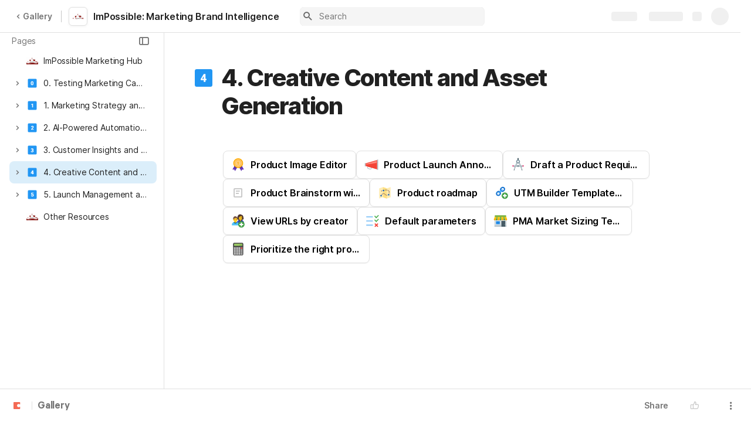

--- FILE ---
content_type: image/svg+xml
request_url: https://cdn.coda.io/icons/svg/color/user-group-man-woman.svg
body_size: 642
content:
<svg xmlns="http://www.w3.org/2000/svg" width="48" height="48"><path d="M27 13.25h12v13.73H27zm0 0" fill="#3e2723"/><path d="M36.75 26s-2.219-.313-3.75-.313c-1.531 0-3.75.313-3.75.313S21 27.527 21 36h24c0-8.441-8.25-10-8.25-10" fill="#2196f3"/><path d="M33 29.75c-1.438 0-3.5-3.75-3.5-3.75v-5h7v5s-2.063 3.75-3.5 3.75" fill="#ef8d3c"/><path d="M40 18c0 3.727-3.273 7-7 7-3.73 0-7-3.273-7-7v-6c0-3.727 14-5.727 14 0zm-7 13c2.902 0 3.5-5 3.5-5s-1.863 3-3.5 3-3.5-3-3.5-3 .598 5 3.5 5" fill="#ffaa45"/><path d="M33 33c3.55 0 5.066-3.934 5.441-6.469-.984-.39-1.691-.531-1.691-.531s-.102-.016-.25-.031V26s-.598 5-3.5 5-3.5-5-3.5-5v-.031c-.148.015-.25.031-.25.031s-.707.137-1.695.527C27.934 29.062 29.445 33 33 33zm0 0" fill="#0d47a1"/><path d="M35 17c0-.55.45-1 1-1s1 .45 1 1-.45 1-1 1-1-.45-1-1m-6 0c0 .55.45 1 1 1s1-.45 1-1-.45-1-1-1-1 .45-1 1" fill="#784719"/><path d="M33 6c-4.555 0-11 2.09-11 17l5 3.98V16l9-5 3 4v12l5-5c0-3.02-.254-14.5-8-14.5L35 6zm0 0" fill="#4e342e"/><path d="M23 23.5a1.5 1.5 0 1 1-3 0 1.5 1.5 0 0 1 3 0m-13 0a1.5 1.5 0 1 0-3 0 1.5 1.5 0 0 0 3 0" fill="#ffa726"/><path d="M19 32s0 4-4 4-4-4-4-4" fill="#ff9800"/><path d="M18.75 32l-3.75.77-3.75-.77S3 33.527 3 42h24c0-8.441-8.25-10-8.25-10" fill="#4fc3f7"/><path d="M15 36c-4 0-4-4-4-4v-4h8v4s0 4-4 4zm0 0" fill="#ff9800"/><path d="M22 19.68c0-5.88-14-3.828-14 0v4.39C8 27.895 11.133 31 15 31s7-3.105 7-6.93zm0 0" fill="#ffb74d"/><path d="M15 38a6.001 6.001 0 0 0 5.95-5.25 11.766 11.766 0 0 0-1.958-.691 3.991 3.991 0 0 1-7.984-.004c-.356.086-1.074.293-1.957.687A5.999 5.999 0 0 0 15 38zm0 0" fill="#01579b"/><path d="M15 12c-4.86 0-8 4.313-8 8.172V22l2 2v-4l9.2-3 2.8 3v4l2-2v-.809c0-3.218-.832-6.804-4.8-7.593L17.397 12zm0 0" fill="#795548"/><path d="M17 23c0-.55.45-1 1-1s1 .45 1 1-.45 1-1 1-1-.45-1-1m-6 0c0 .55.45 1 1 1s1-.45 1-1-.45-1-1-1-1 .45-1 1" fill="#784719"/></svg>

--- FILE ---
content_type: image/svg+xml
request_url: https://cdn.coda.io/icons/svg/color/code.svg
body_size: 278
content:
<svg xmlns="http://www.w3.org/2000/svg" width="48" height="48"><path d="M42 42H6V7c0-.602.398-1 1-1h34c.602 0 1 .398 1 1zm0 0" fill="#cfd8dc"/><path d="M8 13h32v27H8zm0 0" fill="#263238"/><path d="M15.5 26.398L19 28.5V31l-6-3.7v-2.1l6-3.2v2.5zm0 0M23 33h-2l4-14h2zm0 0M32.5 26.5l-3.5-2V22l6 3.398V27.5L29 31v-2.5zm0 0" fill="#76ff03"/><path d="M15 9.5a1.5 1.5 0 1 1-3 0 1.5 1.5 0 0 1 3 0zm0 0M11 9.5a1.5 1.5 0 1 1-3 0 1.5 1.5 0 0 1 3 0zm0 0" fill="#90a4ae"/></svg>

--- FILE ---
content_type: image/svg+xml
request_url: https://cdn.coda.io/icons/svg/color/5-c.svg
body_size: 510
content:
<svg xmlns="http://www.w3.org/2000/svg" width="48" height="48"><path fill="#2196F3" d="M6 10a4 4 0 014-4h28a4 4 0 014 4v28a4 4 0 01-4 4H10a4 4 0 01-4-4V10z"/><path fill="#FFF" d="M19.303 24.074L20.266 16h9.204v2.818h-6.241l-.357 3.157c.26-.152.601-.286 1.022-.403a4.69 4.69 0 011.238-.174c1.564 0 2.767.464 3.607 1.394.841.928 1.261 2.231 1.261 3.907 0 1.012-.226 1.928-.676 2.748a4.661 4.661 0 01-1.898 1.892c-.816.44-1.778.661-2.888.661a6.436 6.436 0 01-2.78-.612c-.865-.407-1.543-.968-2.034-1.679a4.083 4.083 0 01-.725-2.41h3.656c.036.577.22 1.035.552 1.374.332.339.768.509 1.309.509 1.226 0 1.839-.908 1.839-2.726 0-1.681-.751-2.521-2.25-2.521-.851 0-1.485.274-1.903.822l-2.899-.683z"/></svg>

--- FILE ---
content_type: image/svg+xml
request_url: https://cdn.coda.io/icons/svg/color/gmail.svg
body_size: 787
content:
<svg xmlns="http://www.w3.org/2000/svg" width="48" height="48"><path d="M5.5 40.5h37A3.5 3.5 0 0 0 46 37V11a3.5 3.5 0 0 0-3.5-3.5h-37A3.5 3.5 0 0 0 2 11v26a3.5 3.5 0 0 0 3.5 3.5zm0 0" fill="#e0e0e0"/><path d="M26 40.5h16.5A3.5 3.5 0 0 0 46 37V11a3.5 3.5 0 0 0-3.5-3.5h-37A3.5 3.5 0 0 0 2 11zm0 0" fill="#d9d9d9"/><path d="M6.746 40.5H42.5A3.5 3.5 0 0 0 46 37V11.5zm0 0" fill="#eee"/><path d="M25.746 40.5H42.5A3.5 3.5 0 0 0 46 37V11.5L18.77 31.617zm0 0" fill="#e0e0e0"/><path d="M42.5 9.5h-37C3.566 9.5 2 9.066 2 11v26a3.5 3.5 0 0 0 3.5 3.5H7V12h34v28.5h1.5A3.5 3.5 0 0 0 46 37V11c0-1.934-1.566-1.5-3.5-1.5zm0 0" fill="#ca3737"/><path d="M42.5 7.5h-37A3.48 3.48 0 0 0 2 11c0 1.207 1.52 2.258 1.52 2.258L24 27.758l20.48-14.5S46 12.207 46 11a3.48 3.48 0 0 0-3.5-3.5zm0 0" fill="#f5f5f5"/><path d="M43.246 7.582L24 21 4.754 7.582A3.472 3.472 0 0 0 2 11c0 1.207 1.52 2.258 1.52 2.258L24 27.758l20.48-14.5S46 12.207 46 11a3.472 3.472 0 0 0-2.754-3.418zm0 0" fill="#e84f4b"/></svg>

--- FILE ---
content_type: image/svg+xml
request_url: https://cdn.coda.io/icons/svg/color/about-us-female.svg
body_size: 357
content:
<svg xmlns="http://www.w3.org/2000/svg" width="48" height="48"><path fill="#bf360c" d="M14 15h16v18H14z"/><path fill="#bf360c" d="M14 15h16v18H14z"/><path fill="#4e342e" d="M14 15h16v18H14z"/><path fill="#ff9800" d="M22 37c-2.193 0-5-6-5-6v-6h10v6s-2.808 6-5 6"/><path fill="#ffb74d" d="M31 14c0-7.635-18-4.971-18 0v7c0 4.971 4.028 9 9 9a9 9 0 009-9v-7z"/><path fill="#795548" d="M22 4C15.925 4 7 7.404 7 27.286L14 32V19l12-7 4 5v15l7-6c0-4.025-.674-20-11-20l-1-2h-3z"/><path fill="#ffb74d" d="M22 38c-4.42 0-5-7-5-7s2.507 4 5 4 5-4 5-4-.58 7-5 7"/><path fill="#784719" d="M25 21a1.001 1.001 0 101-1c-.552 0-1 .449-1 1m-8 0a1.001 1.001 0 101-1c-.552 0-1 .449-1 1"/><path fill="#ff9800" d="M22 37c-2.193 0-5-6-5-6v-6h10v6s-2.808 6-5 6"/><path fill="#ffb74d" d="M31 14c0-7.635-18-4.971-18 0v7c0 4.971 4.028 9 9 9a9 9 0 009-9v-7z"/><path fill="#795548" d="M22 4C15.925 4 7 7.404 7 27.286L14 32V19l12-7 4 5v15l7-6c0-4.025-.674-20-11-20l-1-2h-3z"/><path fill="#ffb74d" d="M22 38c-4.42 0-5-7-5-7s2.507 4 5 4 5-4 5-4-.58 7-5 7"/><path fill="#784719" d="M25 21a1.001 1.001 0 101-1c-.552 0-1 .449-1 1m-8 0a1.001 1.001 0 101-1c-.552 0-1 .449-1 1"/><path fill="#4fc3f7" d="M27 31s-1 4-5 4-5-4-5-4S6 32.986 6 44h32c0-10.975-11-13-11-13"/><path fill="#ff9800" d="M22 37c-2.193 0-5-6-5-6v-6h10v6s-2.808 6-5 6"/><path fill="#ffb74d" d="M31 14c0-7.635-18-4.971-18 0v7c0 4.971 4.028 9 9 9a9 9 0 009-9v-7z"/><path fill="#795548" d="M22 4C15.925 4 7 7.404 7 27.286L14 32V19l12-7 4 5v15l7-6c0-4.025-.674-20-11-20l-1-2h-3z"/><path fill="#ffb74d" d="M22 38c-4.42 0-5-7-5-7s2.507 4 5 4 5-4 5-4-.58 7-5 7"/><path fill="#01579b" d="M22 40c4.746 0 6.571-5.115 6.949-8.428C27.793 31.148 27 31 27 31s-.58 7-5 7-5-7-5-7-.794.145-1.95.566C15.427 34.878 17.251 40 22 40z"/><path fill="#784719" d="M25 21a1.001 1.001 0 111 1c-.552 0-1-.449-1-1m-8 0a1.001 1.001 0 101-1c-.552 0-1 .449-1 1"/><path fill="#1976d2" d="M40 12h3v11h-3zm3-4a2 2 0 10-3.999-.001A2 2 0 0043 8"/><path fill="#1976d2" d="M38 12h3v3h-3z"/></svg>

--- FILE ---
content_type: image/svg+xml
request_url: https://cdn.coda.io/icons/svg/color/new-resume-template.svg
body_size: 305
content:
<svg xmlns="http://www.w3.org/2000/svg" width="48" height="48"><path d="M8 3h32v42H8zm0 0" fill="#90caf9"/><path d="M13 25h22v15H13zm0 0" fill="#e3f2fd"/><path d="M34 26v13H14V26h20m2-2H12v17h24zm0 0M26 7h10v13H26zm0 0M12 7h10v13H12zm0 0" fill="#bbdefb"/><path d="M38.5 28l-2.469 2.39-3.402-.48-.594 3.387L29 34.91 30.508 38 29 41.09l3.035 1.613.594 3.387 3.402-.48L38.5 48l2.469-2.39 3.402.48.594-3.387L48 41.09 46.492 38 48 34.91l-3.035-1.613-.594-3.387-3.402.48zm0 0" fill="#fbc02d"/></svg>

--- FILE ---
content_type: image/svg+xml
request_url: https://cdn.coda.io/icons/svg/color/conference-call.svg
body_size: 459
content:
<svg xmlns="http://www.w3.org/2000/svg" width="48" height="48"><path d="M17 21a5 5 0 1 1-10 0 5 5 0 0 1 10 0zm0 0" fill="#ffa726"/><path d="M2 34.7s2.8-6.302 10-6.302S22 34.7 22 34.7V38H2zm0 0M46 34.7s-2.8-6.302-10-6.302S26 34.7 26 34.7V38h20zm0 0" fill="#455a64"/><path d="M30 17c0 3.313-2.688 6-6 6-3.313 0-6-2.688-6-6 0-3.313 2.688-6 6-6 3.313 0 6 2.688 6 6zm0 0" fill="#ffb74d"/><path d="M36 34.102s-3.3-7.5-12-7.5-12 7.5-12 7.5V38h24zm0 0" fill="#607d8b"/><path d="M41 21a5 5 0 1 1-10 0 5 5 0 0 1 10 0zm0 0M17 21a5 5 0 1 1-10 0 5 5 0 0 1 10 0zm0 0" fill="#ffa726"/><path d="M41 21a5 5 0 1 1-10 0 5 5 0 0 1 10 0zm0 0" fill="#ffa726"/></svg>

--- FILE ---
content_type: image/svg+xml
request_url: https://cdn.coda.io/icons/svg/color/coda.svg
body_size: 466
content:
<svg xmlns="http://www.w3.org/2000/svg" fill="none" height="48" width="48" viewBox="-3 -3 44 46"><path d="M34.051.322h-30.1A3.288 3.288 0 0 0 .669 3.595v32.738a3.289 3.289 0 0 0 3.284 3.274h30.1a3.288 3.288 0 0 0 3.283-3.274v-1.527c-.055-1.965-.11-6.057-.11-7.912 0-1.037-.766-1.91-1.751-1.91-1.095 0-1.806.655-2.353 1.2-1.642 1.474-4.105 1.747-6.24 1.365-.984-.219-1.915-.491-2.68-.982-2.354-1.365-3.886-3.929-3.886-6.657s1.532-5.238 3.885-6.657c.821-.491 1.752-.764 2.682-.982 2.08-.382 4.597-.11 6.239 1.364.602.546 1.313 1.2 2.353 1.2.985 0 1.751-.873 1.751-1.91 0-1.8.055-5.947.11-7.911V3.595c0-1.8-1.478-3.273-3.284-3.273z" fill="#f46a54"/></svg>

--- FILE ---
content_type: image/svg+xml
request_url: https://cdn.coda.io/icons/svg/color/idea.svg
body_size: 392
content:
<svg xmlns="http://www.w3.org/2000/svg" width="48" height="48"><path d="M44 22c0 11.047-8.953 20-20 20S4 33.047 4 22 12.953 2 24 2s20 8.953 20 20zm0 0" fill="#fff59d"/><path d="M37 22c0-7.7-6.602-13.8-14.5-12.898-6 .699-10.8 5.5-11.398 11.5-.5 4.597 1.398 8.699 4.597 11.296C17.102 33.102 18 34.801 18 36.7V37h12v-.102c0-1.796.8-3.597 2.2-4.796 2.902-2.403 4.8-6 4.8-10.102zm0 0" fill="#fbc02d"/><path d="M30.602 20.2l-3-2c-.301-.2-.801-.2-1.102 0L24 19.8l-2.398-1.6c-.301-.2-.801-.2-1.102 0l-3 2c-.2.198-.398.402-.398.698 0 .301 0 .602.199.801l3.8 4.7V37h2V26c0-.2-.101-.398-.203-.602l-3.296-4.097 1.5-1 2.398 1.597c.3.204.8.204 1.102 0L27 20.301l1.5 1-3.3 4.097c-.098.204-.2.403-.2.602v11h2V26.398l3.8-4.699c.2-.199.302-.5.2-.8-.102-.297-.2-.598-.398-.7zm0 0" fill="#fff59d"/><path d="M27 44a3 3 0 1 1-6.002-.002A3 3 0 0 1 27 44zm0 0" fill="#5c6bc0"/><path d="M26 45h-4c-2.2 0-4-1.8-4-4v-5h12v5c0 2.2-1.8 4-4 4zm0 0" fill="#9fa8da"/><path d="M30 41l-11.602 1.602C18.7 43.3 19.301 44 20 44.398l9.398-1.296C29.801 42.5 30 41.8 30 41zm0 0M18 38.7v2L30 39v-2zm0 0" fill="#5c6bc0"/></svg>

--- FILE ---
content_type: image/svg+xml
request_url: https://cdn.coda.io/icons/svg/color/reviewer-female.svg
body_size: 407
content:
<svg xmlns="http://www.w3.org/2000/svg" width="48" height="48"><path d="M16 15h16v18H16zm0 0" fill="#bf360c"/><path d="M16 15h16v18H16zm0 0" fill="#bf360c"/><path d="M16 15h16v18H16zm0 0" fill="#4e342e"/><path d="M24 37c-2.191 0-5-6-5-6v-6h10v6s-2.809 6-5 6" fill="#ff9800"/><path d="M33 14c0-7.637-18-4.973-18 0v7c0 4.973 4.027 9 9 9s9-4.027 9-9zm0 0" fill="#ffb74d"/><path d="M24 4C17.926 4 9 7.402 9 27.285L16 32V19l12-7 4 5v15l7-6c0-4.023-.676-20-11-20l-1-2zm0 0" fill="#795548"/><path d="M24 38c-4.422 0-5-7-5-7s2.508 4 5 4 5-4 5-4-.578 7-5 7" fill="#ffb74d"/><path d="M27 21c0 .55.45 1 1 1s1-.45 1-1-.45-1-1-1-1 .45-1 1M19 21c0 .55.45 1 1 1s1-.45 1-1-.45-1-1-1-1 .45-1 1" fill="#784719"/><path d="M24 37c-2.191 0-5-6-5-6v-6h10v6s-2.809 6-5 6" fill="#ff9800"/><path d="M33 14c0-7.637-18-4.973-18 0v7c0 4.973 4.027 9 9 9s9-4.027 9-9zm0 0" fill="#ffb74d"/><path d="M24 4C17.926 4 9 7.402 9 27.285L16 32V19l12-7 4 5v15l7-6c0-4.023-.676-20-11-20l-1-2zm0 0" fill="#795548"/><path d="M24 38c-4.422 0-5-7-5-7s2.508 4 5 4 5-4 5-4-.578 7-5 7" fill="#ffb74d"/><path d="M27 21c0 .55.45 1 1 1s1-.45 1-1-.45-1-1-1-1 .45-1 1M19 21c0 .55.45 1 1 1s1-.45 1-1-.45-1-1-1-1 .45-1 1" fill="#784719"/><path d="M29 31s-1 4-5 4-5-4-5-4S8 32.984 8 44h32c0-10.977-11-13-11-13" fill="#4fc3f7"/><path d="M24 37c-2.191 0-5-6-5-6v-6h10v6s-2.809 6-5 6" fill="#ff9800"/><path d="M33 14c0-7.637-18-4.973-18 0v7c0 4.973 4.027 9 9 9s9-4.027 9-9zm0 0" fill="#ffb74d"/><path d="M24 4C17.926 4 9 7.402 9 27.285L16 32V19l12-7 4 5v15l7-6c0-4.023-.676-20-11-20l-1-2zm0 0" fill="#795548"/><path d="M24 38c-4.422 0-5-7-5-7s2.508 4 5 4 5-4 5-4-.578 7-5 7" fill="#ffb74d"/><path d="M24 40c4.746 0 6.57-5.113 6.95-8.43C29.792 31.148 29 31 29 31s-.578 7-5 7-5-7-5-7-.793.145-1.95.566C17.427 34.88 19.25 40 24 40zm0 0" fill="#01579b"/><path d="M27 21c0-.55.45-1 1-1s1 .45 1 1-.45 1-1 1-1-.45-1-1m-8 0c0 .55.45 1 1 1s1-.45 1-1-.45-1-1-1-1 .45-1 1" fill="#784719"/><path d="M46 38c0 5.523-4.477 10-10 10s-10-4.477-10-10 4.477-10 10-10 10 4.477 10 10" fill="#43a047"/><path d="M40.492 33.352l-5.691 5.699-2.727-2.723-2.125 2.129 4.856 4.844 7.812-7.828zm0 0" fill="#dcedc8"/></svg>

--- FILE ---
content_type: image/svg+xml
request_url: https://cdn.coda.io/icons/svg/color/combo-chart.svg
body_size: 386
content:
<svg xmlns="http://www.w3.org/2000/svg" width="48" height="48"><path d="M37 18h6v24h-6zm0 0M29 26h6v16h-6zm0 0M21 22h6v20h-6zm0 0M13 32h6v10h-6zm0 0M5 28h6v14H5zm0 0" fill="#00bcd4"/><path d="M11 16a3 3 0 1 1-6.002-.002A3 3 0 0 1 11 16zm0 0M19 18a3 3 0 1 1-6.002-.002A3 3 0 0 1 19 18zm0 0M27 11a3 3 0 1 1-6.002-.002A3 3 0 0 1 27 11zm0 0M35 13a3 3 0 1 1-6.002-.002A3 3 0 0 1 35 13zm0 0M43 9a3 3 0 1 1-6.002-.002A3 3 0 0 1 43 9zm0 0" fill="#3f51b5"/><path d="M39.102 7.2L31.8 10.897 23.5 8.801l-8 7-7-1.7-1 3.797 9 2.301 8-7 7.7 1.903 8.698-4.301zm0 0" fill="#3f51b5"/></svg>

--- FILE ---
content_type: image/svg+xml
request_url: https://cdn.coda.io/icons/svg/color/light.svg
body_size: 506
content:
<svg xmlns="http://www.w3.org/2000/svg" width="48" height="48"><path fill="#263238" d="M23 44h2l3-3h-8"/><path fill="#9FA8DA" d="M26 42h-4c-2.2 0-4-1.8-4-4v-4h12v4c0 2.2-1.8 4-4 4z"/><path fill="#5C6BC0" d="M30 38l-11.6 1.6c.3.7.9 1.4 1.6 1.8l9.4-1.3c.4-.6.6-1.3.6-2.1zm-12-2.3v2L30 36v-2z"/><path fill="#FFC107" d="M18 34c-3-1.9-9-8-9-15 0-8.3 6.7-15 15-15s15 6.7 15 15c0 7-6 13.1-9 15H18z"/><path fill="#FFF176" d="M30.6 17.2l-3-2c-.3-.2-.8-.2-1.1 0L24 16.8l-2.4-1.6c-.3-.2-.8-.2-1.1 0l-3 2c-.2.2-.4.4-.4.7 0 .3 0 .6.2.8l3.8 4.7V34h2V23c0-.2-.1-.4-.2-.6l-3.3-4.1 1.5-1 2.4 1.6c.3.2.8.2 1.1 0l2.4-1.6 1.5 1-3.3 4.1c-.1.2-.2.4-.2.6v11h2V23.4l3.8-4.7c.2-.2.3-.5.2-.8-.1-.3-.2-.6-.4-.7z"/></svg>

--- FILE ---
content_type: image/svg+xml
request_url: https://cdn.coda.io/icons/svg/color/market-square.svg
body_size: 410
content:
<svg xmlns="http://www.w3.org/2000/svg" width="48" height="48"><path d="M43 35l-19-7-19 7v3l19 7 19-7zm0 0" fill="#455a64"/><path d="M24 28L5 35l19 7 19-7zm0 0" fill="#607d8b"/><path d="M11 5h26v31H11zm0 0" fill="#8bc34a"/><path d="M31 11c0 1.102-.898 2-2 2-1.102 0-2-.898-2-2 0-1.102.898-2 2-2 1.102 0 2 .898 2 2zm0 0M21 11c0 1.102-.898 2-2 2-1.102 0-2-.898-2-2 0-1.102.898-2 2-2 1.102 0 2 .898 2 2zm0 0" fill="#33691e"/><path d="M24 19c-3.398 0-6-2.602-6-6v-2c0-.602.398-1 1-1s1 .398 1 1v2c0 2.2 1.8 4 4 4s4-1.8 4-4v-2c0-.602.398-1 1-1s1 .398 1 1v2c0 3.398-2.602 6-6 6zm0 0" fill="#fff"/></svg>

--- FILE ---
content_type: image/svg+xml
request_url: https://cdn.coda.io/icons/svg/color/add.svg
body_size: 75
content:
<svg xmlns="http://www.w3.org/2000/svg" width="48" height="48"><path d="M44 24c0 11.047-8.953 20-20 20S4 35.047 4 24 12.953 4 24 4s20 8.953 20 20zm0 0" fill="#4caf50"/><path d="M22 15h4v18h-4zm0 0" fill="#fff"/><path d="M15 22h18v4H15zm0 0" fill="#fff"/></svg>

--- FILE ---
content_type: image/svg+xml
request_url: https://cdn.coda.io/icons/svg/color/group-task.svg
body_size: 340
content:
<svg xmlns="http://www.w3.org/2000/svg" width="48" height="48"><path d="M2 39.906S4.8 34 12 34s10 5.906 10 5.906V43H2zm0 0M46 39.906S43.2 34 36 34s-10 5.906-10 5.906V43h20zm0 0" fill="#607d8b"/><path d="M17 27a5 5 0 1 1-10 0 5 5 0 0 1 10 0zm0 0M41 27a5 5 0 1 1-10 0 5 5 0 0 1 10 0zm0 0" fill="#ffb74d"/><path d="M32 5H18a3 3 0 0 0-3 3v9c0 1.648 1.352 2.988 3 3h4l3 4 3-4h4a3 3 0 0 0 3-3V8a3 3 0 0 0-3-3zm0 0" fill="#43a047"/><path d="M23.602 17.2l-3.5-3.5 1.398-1.4 2.102 2.098 5.406-5.406 1.398 1.403zm0 0" fill="#fff"/></svg>

--- FILE ---
content_type: image/svg+xml
request_url: https://cdn.coda.io/icons/svg/color/goal.svg
body_size: 659
content:
<svg xmlns="http://www.w3.org/2000/svg" width="48" height="48"><path d="M24 4C12.945 4 4 12.945 4 24s8.945 20 20 20 20-8.945 20-20S35.055 4 24 4zm0 0" fill="#ff3d00"/><path d="M24 8C15.145 8 8 15.145 8 24s7.145 16 16 16 16-7.145 16-16S32.855 8 24 8zm0 28c-6.656 0-12-5.344-12-12s5.344-12 12-12 12 5.344 12 12-5.344 12-12 12zm0-20c-4.453 0-8 3.547-8 8 0 4.453 3.547 8 8 8 4.453 0 8-3.547 8-8 0-4.453-3.547-8-8-8zm0 12c-2.266 0-4-1.734-4-4s1.734-4 4-4 4 1.734 4 4-1.734 4-4 4zm0 0" fill="#fff"/><path d="M43 9s-.602 2.3-2.2 3.8c-1.6 1.598-8 2.4-8 2.4s.802-6.5 2.4-8C36.7 5.601 39 5 39 5v4zm0 0" fill="#1976d2"/><path d="M42.7 5.3a.961.961 0 0 0-1.4 0l-18 18a.961.961 0 0 0 0 1.4c.2.198.5.3.7.3.2 0 .5-.102.7-.3l18-18a.961.961 0 0 0 0-1.4zm0 0" fill="#37474f"/><path d="M38.977 7.727L40.39 9.14l-5.868 5.87-1.414-1.413zm0 0" fill="#42a5f5"/></svg>

--- FILE ---
content_type: image/svg+xml
request_url: https://cdn.coda.io/icons/svg/color/2-c.svg
body_size: 446
content:
<svg xmlns="http://www.w3.org/2000/svg" width="48" height="48"><path fill="#2196F3" d="M6 10a4 4 0 014-4h28a4 4 0 014 4v28a4 4 0 01-4 4H10a4 4 0 01-4-4V10z"/><path fill="#FFF" d="M30 32H19.315v-2.383l4.921-5.33c1.215-1.423 1.82-2.552 1.82-3.391 0-.678-.145-1.195-.431-1.549-.288-.354-.705-.53-1.253-.53-.539 0-.978.236-1.313.71-.336.473-.505 1.063-.505 1.771H19c0-.968.234-1.861.705-2.681a4.998 4.998 0 011.956-1.924c.833-.461 1.766-.693 2.797-.693 1.653 0 2.93.395 3.822 1.182.895.786 1.342 1.917 1.342 3.391 0 .621-.113 1.226-.338 1.814-.224.588-.572 1.205-1.046 1.852-.473.647-1.235 1.512-2.287 2.595l-1.978 2.351H30V32z"/></svg>

--- FILE ---
content_type: image/svg+xml
request_url: https://cdn.coda.io/icons/svg/color/filled-message.svg
body_size: 146
content:
<svg xmlns="http://www.w3.org/2000/svg" width="48" height="48"><path d="M40 10H8c-2.21 0-4 1.79-4 4v20c0 2.21 1.79 4 4 4h32c2.21 0 4-1.79 4-4V14c0-2.21-1.79-4-4-4zm0 0" fill="#2196f3"/><path d="M44 14.023c0-.464-.094-.902-.238-1.32L24 27.023 4.242 12.703c-.148.418-.242.86-.242 1.32V15l20 14.496L44 15zm0 0" fill="#0d47a1"/></svg>

--- FILE ---
content_type: image/svg+xml
request_url: https://cdn.coda.io/icons/svg/color/calendar.svg
body_size: 607
content:
<svg xmlns="http://www.w3.org/2000/svg" width="48" height="48"><path d="M5 38V14h38v24c0 2.2-1.8 4-4 4H9c-2.2 0-4-1.8-4-4zm0 0" fill="#cfd8dc"/><path d="M43 10v6H5v-6c0-2.2 1.8-4 4-4h30c2.2 0 4 1.8 4 4zm0 0" fill="#f44336"/><path d="M36 10a3 3 0 1 1-6.002-.002A3 3 0 0 1 36 10zm0 0M18 10a3 3 0 1 1-6.002-.002A3 3 0 0 1 18 10zm0 0" fill="#b71c1c"/><path d="M33 3c-1.102 0-2 .898-2 2v5c0 1.102.898 2 2 2 1.102 0 2-.898 2-2V5c0-1.102-.898-2-2-2zm0 0M15 3c-1.102 0-2 .898-2 2v5c0 1.102.898 2 2 2 1.102 0 2-.898 2-2V5c0-1.102-.898-2-2-2zm0 0" fill="#b0bec5"/><path d="M13 20h4v4h-4zm0 0M19 20h4v4h-4zm0 0M25 20h4v4h-4zm0 0M31 20h4v4h-4zm0 0M13 26h4v4h-4zm0 0M19 26h4v4h-4zm0 0M25 26h4v4h-4zm0 0M31 26h4v4h-4zm0 0M13 32h4v4h-4zm0 0M19 32h4v4h-4zm0 0M25 32h4v4h-4zm0 0M31 32h4v4h-4zm0 0" fill="#90a4ae"/></svg>

--- FILE ---
content_type: image/svg+xml
request_url: https://cdn.coda.io/icons/svg/color/3-c.svg
body_size: 749
content:
<svg xmlns="http://www.w3.org/2000/svg" width="48" height="48"><path fill="#2196F3" d="M6 10a4 4 0 014-4h28a4 4 0 014 4v28a4 4 0 01-4 4H10a4 4 0 01-4-4V10z"/><path fill="#FFF" d="M21.76 23.531h1.708c1.354 0 2.03-.662 2.03-1.987 0-.516-.161-.937-.483-1.262-.322-.326-.777-.489-1.364-.489-.48 0-.897.14-1.251.419s-.532.627-.532 1.042h-3.62c0-.823.229-1.558.688-2.202.458-.645 1.094-1.147 1.907-1.51.811-.361 1.704-.542 2.678-.542 1.74 0 3.107.397 4.104 1.192.995.795 1.493 1.887 1.493 3.276 0 .673-.206 1.309-.618 1.907-.412.598-1.012 1.083-1.799 1.455.83.301 1.482.758 1.955 1.369.473.613.709 1.37.709 2.272 0 1.396-.537 2.514-1.611 3.352s-2.485 1.257-4.232 1.257a6.924 6.924 0 01-2.852-.586c-.877-.39-1.542-.931-1.993-1.621-.451-.69-.677-1.477-.677-2.357h3.642c0 .479.193.896.58 1.246s.863.526 1.429.526c.637 0 1.146-.178 1.525-.531.379-.355.569-.808.569-1.359 0-.788-.197-1.347-.591-1.676-.394-.329-.938-.494-1.633-.494H21.76v-2.697z"/></svg>

--- FILE ---
content_type: image/svg+xml
request_url: https://cdn.coda.io/icons/svg/color/to-do.svg
body_size: 412
content:
<svg xmlns="http://www.w3.org/2000/svg" width="48" height="48"><path d="M4 9h21v4H4zm0 0M4 22h21v4H4zm0 0M4 35h21v4H4zm0 0" fill="#90caf9"/><path d="M30.055 33.309l2.234-2.243 9.684 9.711-2.235 2.243zm0 0" fill="#f44336"/><path d="M32.29 43.02l-2.235-2.243 9.683-9.71 2.235 2.242zm0 0" fill="#f44336"/><path d="M31.27 7.121l6.367 6.363-2.121 2.121-6.368-6.363zm0 0" fill="#4caf50"/><path d="M35.516 15.605l-2.121-2.12L41.879 5 44 7.121zm0 0M31.273 19.121l6.364 6.363-2.121 2.121-6.368-6.363zm0 0" fill="#4caf50"/><path d="M35.516 27.605l-2.121-2.12L41.879 17 44 19.121zm0 0" fill="#4caf50"/></svg>

--- FILE ---
content_type: image/svg+xml
request_url: https://cdn.coda.io/icons/svg/color/calculator.svg
body_size: 171
content:
<svg xmlns="http://www.w3.org/2000/svg" width="48" height="48"><path d="M40 16H8v24c0 2.2 1.8 4 4 4h24c2.2 0 4-1.8 4-4zm0 0" fill="#616161"/><path d="M36 4H12C9.8 4 8 5.8 8 8v9h32V8c0-2.2-1.8-4-4-4zm0 0" fill="#424242"/><path d="M36 14H12c-.602 0-1-.398-1-1V8c0-.602.398-1 1-1h24c.602 0 1 .398 1 1v5c0 .602-.398 1-1 1zm0 0" fill="#9ccc65"/><path d="M33 10h2v2h-2zm0 0M29 10h2v2h-2zm0 0" fill="#33691e"/><path d="M36 23h-3c-.602 0-1-.398-1-1v-2c0-.602.398-1 1-1h3c.602 0 1 .398 1 1v2c0 .602-.398 1-1 1zm0 0" fill="#ff5252"/><path d="M15 23h-3c-.602 0-1-.398-1-1v-2c0-.602.398-1 1-1h3c.602 0 1 .398 1 1v2c0 .602-.398 1-1 1zm0 0M22 23h-3c-.602 0-1-.398-1-1v-2c0-.602.398-1 1-1h3c.602 0 1 .398 1 1v2c0 .602-.398 1-1 1zm0 0M29 23h-3c-.602 0-1-.398-1-1v-2c0-.602.398-1 1-1h3c.602 0 1 .398 1 1v2c0 .602-.398 1-1 1zm0 0M15 29h-3c-.602 0-1-.398-1-1v-2c0-.602.398-1 1-1h3c.602 0 1 .398 1 1v2c0 .602-.398 1-1 1zm0 0M22 29h-3c-.602 0-1-.398-1-1v-2c0-.602.398-1 1-1h3c.602 0 1 .398 1 1v2c0 .602-.398 1-1 1zm0 0M29 29h-3c-.602 0-1-.398-1-1v-2c0-.602.398-1 1-1h3c.602 0 1 .398 1 1v2c0 .602-.398 1-1 1zm0 0M15 35h-3c-.602 0-1-.398-1-1v-2c0-.602.398-1 1-1h3c.602 0 1 .398 1 1v2c0 .602-.398 1-1 1zm0 0M22 35h-3c-.602 0-1-.398-1-1v-2c0-.602.398-1 1-1h3c.602 0 1 .398 1 1v2c0 .602-.398 1-1 1zm0 0M29 35h-3c-.602 0-1-.398-1-1v-2c0-.602.398-1 1-1h3c.602 0 1 .398 1 1v2c0 .602-.398 1-1 1zm0 0M15 41h-3c-.602 0-1-.398-1-1v-2c0-.602.398-1 1-1h3c.602 0 1 .398 1 1v2c0 .602-.398 1-1 1zm0 0M22 41h-3c-.602 0-1-.398-1-1v-2c0-.602.398-1 1-1h3c.602 0 1 .398 1 1v2c0 .602-.398 1-1 1zm0 0M29 41h-3c-.602 0-1-.398-1-1v-2c0-.602.398-1 1-1h3c.602 0 1 .398 1 1v2c0 .602-.398 1-1 1zm0 0" fill="#e0e0e0"/><path d="M36 29h-3c-.602 0-1-.398-1-1v-2c0-.602.398-1 1-1h3c.602 0 1 .398 1 1v2c0 .602-.398 1-1 1zm0 0M36 35h-3c-.602 0-1-.398-1-1v-2c0-.602.398-1 1-1h3c.602 0 1 .398 1 1v2c0 .602-.398 1-1 1zm0 0M36 41h-3c-.602 0-1-.398-1-1v-2c0-.602.398-1 1-1h3c.602 0 1 .398 1 1v2c0 .602-.398 1-1 1zm0 0" fill="#bdbdbd"/></svg>

--- FILE ---
content_type: image/svg+xml
request_url: https://cdn.coda.io/icons/svg/color/add-list.svg
body_size: 507
content:
<svg xmlns="http://www.w3.org/2000/svg" width="48" height="48"><path d="M40 45H8V3h22l10 10zm0 0" fill="#90caf9"/><path d="M38.5 14H29V4.5zm0 0" fill="#e1f5fe"/><path d="M18 23h16v2H18zm0 0M18 19h16v2H18zm0 0M14 19h2v2h-2zm0 0M14 23h2v2h-2zm0 0M14 35h2v2h-2zm0 0M14 27h2v2h-2zm0 0M14 31h2v2h-2zm0 0" fill="#1976d2"/><path d="M48 38c0 5.523-4.477 10-10 10s-10-4.477-10-10 4.477-10 10-10 10 4.477 10 10" fill="#43a047"/><path d="M33.219 27H18v2h12.09c.93-.816 1.98-1.496 3.129-2zm0 0M26.395 35H18v2h8.05c.06-.684.177-1.352.345-2zm0 0M28.273 31H18v2h9.105a11.74 11.74 0 0 1 1.168-2zm0 0" fill="#1976d2"/><path d="M36 32h4v12h-4zm0 0" fill="#fff"/><path d="M32 36h12v4H32zm0 0" fill="#fff"/></svg>

--- FILE ---
content_type: image/svg+xml
request_url: https://cdn.coda.io/icons/svg/color/journal.svg
body_size: 222
content:
<svg xmlns="http://www.w3.org/2000/svg" width="48" height="48"><path d="M36 43H12.5V5H36c2.2 0 4 1.8 4 4v30c0 2.2-1.8 4-4 4zm0 0" fill="#795548"/><path d="M13 16h27v16H13zm0 0" fill="#bcaaa4"/><path d="M12 5h1v38h-1c-2.2 0-4-1.8-4-4V9c0-2.2 1.8-4 4-4zm0 0" fill="#4e342e"/><path d="M40 28H29c-1.105 0-2-.895-2-2v-4c0-1.105.895-2 2-2h11zm0 0" fill="#795548"/><path d="M32 5h2v38h-2zm0 0" fill="#4e342e"/></svg>

--- FILE ---
content_type: image/svg+xml
request_url: https://cdn.coda.io/icons/svg/color/hub.svg
body_size: 607
content:
<svg xmlns="http://www.w3.org/2000/svg" width="48" height="48"><path d="M6 10c0-2.2 1.8-4 4-4h28c2.2 0 4 1.8 4 4v28c0 2.2-1.8 4-4 4H10c-2.2 0-4-1.8-4-4zm0 0" fill="#4caf50"/><path d="M23 26.5V13h2v10.5l10.602-4.398.796 1.796zm0 0" fill="#c8e6c9"/><path d="M16.8 35.602l-1.6-1.204 7.1-8.898-10.6-3.602.6-1.796L25.7 24.5zm0 0" fill="#c8e6c9"/><path d="M23.223 25.625l1.562-1.246 7.996 9.992-1.562 1.25zm0 0" fill="#c8e6c9"/><path d="M27 13c0 1.7-1.3 3-3 3s-3-1.3-3-3 1.3-3 3-3 3 1.3 3 3zm0 0M39 20c0 1.7-1.3 3-3 3s-3-1.3-3-3 1.3-3 3-3 3 1.3 3 3zm0 0M29 25c0 2.8-2.2 5-5 5s-5-2.2-5-5 2.2-5 5-5 5 2.2 5 5zm0 0M15 21c0 1.7-1.3 3-3 3s-3-1.3-3-3 1.3-3 3-3 3 1.3 3 3zm0 0M19 35c0 1.7-1.3 3-3 3s-3-1.3-3-3 1.3-3 3-3 3 1.3 3 3zm0 0M35 35c0 1.7-1.3 3-3 3s-3-1.3-3-3 1.3-3 3-3 3 1.3 3 3zm0 0" fill="#e8f5e9"/></svg>

--- FILE ---
content_type: image/svg+xml
request_url: https://cdn.coda.io/icons/svg/color/connected-no-data.svg
body_size: 287
content:
<svg xmlns="http://www.w3.org/2000/svg" width="48" height="48"><path d="M4 13h40v2H4zm0 0M4 33h39v2H4zm0 0" fill="#b0bec5"/><path d="M39.77 14a4 4 0 1 1-8 0 4 4 0 0 1 8 0zm0 0M27.77 14a4 4 0 1 1-8 0 4 4 0 0 1 8 0zm0 0M15.77 14a4 4 0 1 1-8 0 4 4 0 0 1 8 0zm0 0M16 34c0 2.21-1.79 4-4 4s-4-1.79-4-4 1.79-4 4-4 4 1.79 4 4zm0 0M28 34c0 2.21-1.79 4-4 4s-4-1.79-4-4 1.79-4 4-4 4 1.79 4 4zm0 0M40 34c0 2.21-1.79 4-4 4s-4-1.79-4-4 1.79-4 4-4 4 1.79 4 4zm0 0" fill="#00acc1"/></svg>

--- FILE ---
content_type: image/svg+xml
request_url: https://cdn.coda.io/icons/svg/color/commercial.svg
body_size: 515
content:
<svg xmlns="http://www.w3.org/2000/svg" width="48" height="48"><path d="M17.398 33H15v-4h4l.398 1.5c.301 1.3-.699 2.5-2 2.5zm0 0M37 36s-11.8-7-18-7V15c5.8 0 18-7 18-7zm0 0" fill="#90caf9"/><path d="M14 22a5 5 0 1 1-10 0 5 5 0 0 1 10 0zm0 0M40 19h-3v6h3c1.7 0 3-1.3 3-3s-1.3-3-3-3zm0 0" fill="#283593"/><path d="M18.602 41.2c-.903.6-2.5 1.198-4.602 1.402-.602.097-1.2-.301-1.398-1L8.199 27.898S17 21.7 17 29c0 5.5 1.5 8.398 2.2 9.5.5.7.5 1.602 0 2.3-.2.2-.4.302-.598.4zm0 0" fill="#283593"/><path d="M9 29h10V15H9c-1.102 0-2 .898-2 2v10c0 1.102.898 2 2 2zm0 0" fill="#3f51b5"/><path d="M38 38c-1.102 0-2-.898-2-2V8c0-1.102.898-2 2-2 1.102 0 2 .898 2 2v28c0 1.102-.898 2-2 2zm0 0" fill="#42a5f5"/></svg>

--- FILE ---
content_type: image/svg+xml
request_url: https://cdn.coda.io/icons/svg/color/find-user-male.svg
body_size: 410
content:
<svg xmlns="http://www.w3.org/2000/svg" width="48" height="48"><path d="M24 37c-5 0-5-6-5-6v-6h10v6s0 6-5 6zm0 0" fill="#edb405"/><path d="M35 19a1.999 1.999 0 1 1-4 0 1.999 1.999 0 1 1 4 0m-18 0a1.999 1.999 0 1 0-4 0 1.999 1.999 0 1 0 4 0" fill="#edbd28"/><path d="M33 13c0-7.637-18-4.973-18 0v7c0 4.973 4.027 9 9 9s9-4.027 9-9zm0 0" fill="#ffca28"/><path d="M24 4c-6.074 0-10 4.926-10 11v2.285L16 19v-5l12-4 4 4v5l2-1.742V15c0-4.023-1.04-8.016-6-9l-1-2zm0 0" fill="#424242"/><path d="M27 19c0-.55.45-1 1-1s1 .45 1 1-.45 1-1 1-1-.45-1-1m-8 0c0 .55.45 1 1 1s1-.45 1-1-.45-1-1-1-1 .45-1 1" fill="#784719"/><path d="M29 31s-1 4-5 4-5-4-5-4S8 32.984 8 44h27s4.918-1.828 4.77-2.648C38.18 32.692 29 31 29 31" fill="#4fc3f7"/><path d="M24 37c5 0 6.746-3.93 6.95-5.43C29.792 31.148 29 31 29 31s-1 4-5 4-5-4-5-4-.797.145-1.953.566C17.254 33.063 19 37 24 37zm0 0" fill="#01579b"/><path d="M46.945 46.531l-5.773-5.773A8.475 8.475 0 0 0 43 35.5c0-4.691-3.809-8.5-8.5-8.5S26 30.809 26 35.5c0 4.695 3.809 8.5 8.5 8.5a8.475 8.475 0 0 0 5.258-1.828l5.773 5.773zm0 0" fill="#616161"/><path d="M41.39 43.805l1.415-1.414 4.14 4.14-1.414 1.414zm0 0" fill="#37474f"/><path d="M41 35.5a6.5 6.5 0 1 1-13 0 6.5 6.5 0 0 1 13 0" fill="#bbdefb"/></svg>

--- FILE ---
content_type: image/svg+xml
request_url: https://cdn.coda.io/icons/svg/color/settings.svg
body_size: 801
content:
<svg xmlns="http://www.w3.org/2000/svg" width="48" height="48"><path d="M39.602 27.2c.097-.7.199-1.4.199-2.2 0-.8-.102-1.5-.2-2.2l4.5-3.198c.399-.301.598-.903.297-1.403L40 10.801c-.3-.5-.8-.7-1.3-.403l-5 2.301a17.986 17.986 0 0 0-3.802-2.199l-.5-5.5c-.097-.5-.5-.898-1-.898h-8.597c-.5 0-1 .398-1 .898l-.5 5.5c-1.403.602-2.7 1.3-3.801 2.2l-5-2.302c-.5-.199-1.102 0-1.3.403l-4.302 7.398c-.296.5-.097 1.102.301 1.403L8.7 22.8C8.602 23.5 8.5 24.199 8.5 25c0 .8.102 1.5.2 2.2L4 30.397c-.398.301-.602.903-.3 1.403L8 39.199c.3.5.8.7 1.3.403l5-2.301c1.2.898 2.4 1.597 3.802 2.199l.5 5.5c.097.5.5.898 1 .898h8.597c.5 0 1-.398 1-.898l.5-5.5c1.403-.602 2.7-1.3 3.801-2.2l5 2.302c.5.199 1.102 0 1.3-.403l4.302-7.398c.296-.5.097-1.102-.301-1.403zM24 35c-5.5 0-10-4.5-10-10s4.5-10 10-10 10 4.5 10 10-4.5 10-10 10zm0 0" fill="#607d8b"/><path d="M24 13c-6.602 0-12 5.398-12 12s5.398 12 12 12 12-5.398 12-12-5.398-12-12-12zm0 17c-2.8 0-5-2.2-5-5s2.2-5 5-5 5 2.2 5 5-2.2 5-5 5zm0 0" fill="#455a64"/></svg>

--- FILE ---
content_type: image/svg+xml
request_url: https://cdn.coda.io/icons/svg/color/support.svg
body_size: 355
content:
<svg xmlns="http://www.w3.org/2000/svg" width="48" height="48"><path d="M44.7 11L36 19.602s-2.602 0-5.2-2.602c-2.6-2.602-2.6-5.2-2.6-5.2l8.698-8.698C32 1.898 26.102 3.5 22.5 7.102c-5.398 5.398-.602 12.296-2 13.699C12.898 28.699 5.102 34.699 4.898 35 2.602 37.3 2.5 41 4.7 43.2c2.2 2.198 5.903 2.1 8.2-.2.3-.3 6.703-8.398 14.203-15.898 1.398-1.403 8 3.699 13.597-1.801 3.5-3.602 5.2-9.403 4-14.301zM9.397 41.102a2.478 2.478 0 0 1-2.5-2.5C6.898 37.102 8 36 9.398 36c1.403 0 2.5 1.102 2.5 2.5s-1.097 2.602-2.5 2.602zm0 0" fill="#607d8b"/></svg>

--- FILE ---
content_type: image/svg+xml
request_url: https://cdn.coda.io/icons/svg/color/active-directory.svg
body_size: 547
content:
<svg xmlns="http://www.w3.org/2000/svg" width="48" height="48"><path fill="#1565c0" d="M13.069 25.368l1.883-.672 5.011 14.032-1.883.672z"/><path fill="#1565c0" d="M38.1 39.3l-5-13.8L24 11.8l-9.1 13.7-5 13.8-1.8-.6 5.1-14.3L24 8.2l10.9 16.5 5 14z"/><path fill="#1565c0" d="M28.07 38.634l5.008-14.033 1.884.672-5.008 14.033z"/><path fill="#1e88e5" d="M28 10c0 2.2-1.8 4-4 4s-4-1.8-4-4 1.8-4 4-4 4 1.8 4 4zM18 25c0 2.2-1.8 4-4 4s-4-1.8-4-4 1.8-4 4-4 4 1.8 4 4zm20 0c0 2.2-1.8 4-4 4s-4-1.8-4-4 1.8-4 4-4 4 1.8 4 4zM12 39c0 1.7-1.3 3-3 3s-3-1.3-3-3 1.3-3 3-3 3 1.3 3 3zm10 0c0 1.7-1.3 3-3 3s-3-1.3-3-3 1.3-3 3-3 3 1.3 3 3zm10 0c0 1.7-1.3 3-3 3s-3-1.3-3-3 1.3-3 3-3 3 1.3 3 3zm10 0c0 1.7-1.3 3-3 3s-3-1.3-3-3 1.3-3 3-3 3 1.3 3 3z"/></svg>

--- FILE ---
content_type: image/svg+xml
request_url: https://cdn.coda.io/icons/svg/color/email.svg
body_size: 643
content:
<svg xmlns="http://www.w3.org/2000/svg" width="48" height="48"><path d="M40.977 22.89c-.149 3.473-1.008 6.227-2.575 8.266-1.562 2.043-3.668 3.063-6.312 3.063-1.164 0-2.172-.254-3.02-.754-.847-.5-1.484-1.219-1.922-2.153-1.355 1.895-3.125 2.844-5.304 2.844-1.98 0-3.512-.832-4.598-2.5-1.082-1.668-1.488-3.87-1.219-6.605.243-2.238.813-4.23 1.7-5.973.886-1.738 2.007-3.078 3.363-4.012 1.355-.937 2.82-1.406 4.39-1.406 1.942 0 3.594.45 4.961 1.348l1.282.87-1.035 11.75c-.137 1.071-.016 1.892.355 2.462.371.57.965.851 1.777.851 1.25 0 2.293-.726 3.133-2.183.84-1.457 1.3-3.363 1.383-5.727.23-4.73-.723-8.367-2.856-10.906-2.136-2.54-5.296-3.813-9.484-3.813-2.617 0-4.95.665-6.992 1.993-2.05 1.332-3.664 3.218-4.84 5.664-1.18 2.445-1.848 5.25-1.996 8.406-.215 4.8.746 8.512 2.89 11.133 2.141 2.62 5.344 3.933 9.618 3.933a17.8 17.8 0 0 0 3.535-.375c1.234-.254 2.3-.59 3.191-1.007l.774 3.129c-.828.542-1.942.984-3.348 1.316a18.284 18.284 0 0 1-4.234.496c-3.582 0-6.63-.723-9.153-2.164-2.52-1.445-4.402-3.57-5.64-6.387-1.239-2.812-1.778-6.172-1.617-10.07.164-3.746 1.015-7.098 2.562-10.067 1.543-2.968 3.649-5.261 6.313-6.878C18.723 5.812 21.727 5 25.074 5c3.403 0 6.332.73 8.785 2.188 2.453 1.453 4.29 3.539 5.508 6.25 1.223 2.71 1.758 5.863 1.61 9.453zm-20.434 2.157c-.152 1.789.008 3.148.469 4.074.457.93 1.203 1.399 2.234 1.399.664 0 1.293-.293 1.89-.88.598-.581 1.094-1.421 1.485-2.519l.856-9.617a5.137 5.137 0 0 0-1.63-.266c-1.558 0-2.769.664-3.628 1.992-.86 1.329-1.418 3.27-1.676 5.817zm0 0" fill="#2196f3"/></svg>

--- FILE ---
content_type: image/svg+xml
request_url: https://cdn.coda.io/icons/svg/color/search-more.svg
body_size: 415
content:
<svg xmlns="http://www.w3.org/2000/svg" width="48" height="48"><path d="M29.172 32L32 29.172l12 12L41.172 44zm0 0" fill="#616161"/><path d="M36 20c0 8.836-7.164 16-16 16S4 28.836 4 20 11.164 4 20 4s16 7.164 16 16" fill="#616161"/><path d="M32.477 35.309l2.828-2.829L44 41.172 41.168 44zm0 0" fill="#37474f"/><path d="M7 20c0-7.18 5.82-13 13-13s13 5.82 13 13-5.82 13-13 13S7 27.18 7 20" fill="#64b5f6"/><path d="M15 20a1.999 1.999 0 1 1-4 0 1.999 1.999 0 1 1 4 0zm0 0M22 20a1.999 1.999 0 1 1-4 0 1.999 1.999 0 1 1 4 0zm0 0M29 20a1.999 1.999 0 1 1-4 0 1.999 1.999 0 1 1 4 0zm0 0" fill="#e3f2fd"/></svg>

--- FILE ---
content_type: image/svg+xml
request_url: https://cdn.coda.io/icons/svg/color/duration-finance.svg
body_size: 591
content:
<svg xmlns="http://www.w3.org/2000/svg" width="48" height="48"><path d="M11 37.5a3.5 3.5 0 1 1-7 0 3.5 3.5 0 1 1 7 0zm0 0M22 37.5a3.5 3.5 0 1 1-7 0 3.5 3.5 0 1 1 7 0zm0 0M33 37.5a3.5 3.5 0 1 1-7 0 3.5 3.5 0 1 1 7 0zm0 0" fill="#bdbdbd"/><path d="M9 36h29v3H9zm0 0" fill="#bdbdbd"/><path d="M45 37.5L37 44V31zm0 0" fill="#bdbdbd"/><path d="M37.734 15.16s-2.234-.789-2.234-2.535c0-1.75 1.637-1.875 2-1.875.676 0 2 .5 1.988 2.25H43c0-4.25-3.75-5.012-5-5V6h-2v2c-1.3.227-4 1.375-4 4.637 0 3.718 3.441 4.86 3.75 4.988 2.14.89 3.75 1.727 3.75 3.648 0 1.875-1.992 2-2.375 2-.426 0-2.625-.148-2.625-3.273H31c0 4.93 3.871 5.875 5 6v2h2v-2c.75 0 5-.875 5-5 0-3.875-3.625-5-5.266-5.84zm0 0M25.363 18.066c-.39-.226-1.363-.714-2.316-1.218-.219-.118-.652-.391-.79-.532-.292-.296-.562-.71-.562-1.222 0-.547.13-.934.434-1.246.305-.309.633-.461 1.187-.461.559 0 .918.195 1.254.593.332.395.43 1.22.43 2.02h3c0-1.297-.148-2.316-1.012-3.43-.648-.84-1.793-1.5-2.988-1.57V9h-2v2c-.352 0-1.23.355-1.848.973-.859.859-1.152 1.914-1.152 2.902 0 .602.105 1.254.316 1.727.215.472.512.882.895 1.234.379.348.836.656 1.371.93.535.27 2.168.984 2.793 1.609.5.5.625.828.625 1.375 0 .527-.102 1.02-.445 1.328-.344.313-.813.465-1.407.465-.718 0-1.265-.211-1.648-.633-.383-.422-.5-1.117-.5-1.91h-3c0 1.633.363 2.805 1.125 3.625.691.746 1.707 1.23 2.875 1.379V28h2v-1.992c1.238-.13 2.215-.543 2.926-1.242.715-.707 1.074-1.707 1.074-2.84 0-1.957-1.168-3.012-2.637-3.86zm0 0M12.363 18.066c-.39-.226-1.363-.714-2.316-1.218-.219-.118-.652-.391-.79-.532-.292-.296-.562-.71-.562-1.222 0-.547.13-.934.434-1.246.305-.309.633-.461 1.187-.461.559 0 .918.195 1.254.593.332.395.43 1.22.43 2.02h3c0-1.297-.148-2.316-1.012-3.43-.648-.84-1.793-1.5-2.988-1.57V9H9v2c-.352 0-1.23.355-1.848.973C6.293 12.832 6 13.887 6 14.875c0 .602.105 1.254.316 1.727.215.472.512.882.895 1.234.379.348.836.656 1.371.93.535.27 2.168.984 2.793 1.609.5.5.625.828.625 1.375 0 .527-.102 1.02-.445 1.328-.344.313-.813.465-1.407.465-.718 0-1.265-.211-1.648-.633-.383-.422-.5-1.117-.5-1.91H5c0 1.633.363 2.805 1.125 3.625.691.746 1.707 1.23 2.875 1.379V28h2v-1.992c1.238-.13 2.215-.543 2.926-1.242.715-.707 1.074-1.707 1.074-2.84 0-1.926-1.168-3.012-2.637-3.86zm0 0" fill="#2e7d32"/></svg>

--- FILE ---
content_type: image/svg+xml
request_url: https://cdn.coda.io/icons/svg/color/saturation.svg
body_size: 252
content:
<svg xmlns="http://www.w3.org/2000/svg" width="48" height="48"><path d="M22.535 5a4.383 4.383 0 0 1 4.387 4.387 4.385 4.385 0 0 1-4.387 4.386 4.386 4.386 0 0 1-4.379-4.386A4.384 4.384 0 0 1 22.536 5zm0 0" fill="#f73c7e"/><path d="M12.309 10.113a3.657 3.657 0 0 1 3.656 3.66 3.653 3.653 0 0 1-3.656 3.645 3.653 3.653 0 0 1 0-7.305zm0 0" fill="#f85991"/><path d="M7.922 21.078A2.92 2.92 0 0 1 10.844 24a2.92 2.92 0 0 1-2.922 2.922A2.925 2.925 0 0 1 5 24a2.925 2.925 0 0 1 2.922-2.922zm0 0" fill="#f98eb4"/><path d="M10.844 33.5a2.194 2.194 0 0 1 0 4.387 2.196 2.196 0 0 1-2.188-2.196c0-1.207.98-2.191 2.188-2.191zm0 0" fill="#fbc4d7"/><path d="M21.078 40.078c.805 0 1.457.652 1.457 1.457a1.46 1.46 0 1 1-1.457-1.457zm0 0" fill="#fce4ec"/><path d="M34.227 10.113a5.115 5.115 0 1 1-5.113 5.113 5.113 5.113 0 0 1 5.113-5.113zm0 0" fill="#f61a68"/><path d="M37.156 24A5.845 5.845 0 0 1 43 29.844a5.849 5.849 0 0 1-5.844 5.851 5.853 5.853 0 0 1-5.851-5.851A5.852 5.852 0 0 1 37.156 24zm0 0" fill="#f50057"/></svg>

--- FILE ---
content_type: image/svg+xml
request_url: https://cdn.coda.io/icons/svg/color/business-report.svg
body_size: 220
content:
<svg xmlns="http://www.w3.org/2000/svg" width="48" height="48"><path d="M40 45H8V3h22l10 10zm0 0" fill="#90caf9"/><path d="M38.5 14H29V4.5zm0 0" fill="#e1f5fe"/><path d="M24 20c-4.95 0-9 4.05-9 9s4.05 9 9 9c2.602 0 4.95-1.102 6.55-2.848L24 29zm0 0" fill="#1976d2"/><path d="M33 29c0-4.95-4.05-9-9-9v9zm0 0" fill="#f9a825"/><path d="M24 29l6.55 6.152C32.05 33.551 33 31.398 33 29zm0 0" fill="#dd2c00"/></svg>

--- FILE ---
content_type: image/svg+xml
request_url: https://cdn.coda.io/icons/svg/color/ai.svg
body_size: 133
content:
<svg xmlns="http://www.w3.org/2000/svg" width="48" height="48"><path d="M41 45H9V3h22l10 10zm0 0" fill="#ffa000"/><path d="M39.5 14H30V4.5zm0 0" fill="#fff3e0"/><path d="M24.293 30.965h-2.742L21.02 33h-2.13l3.114-9.953h1.836L26.973 33h-2.149zm-2.305-1.676h1.86l-.93-3.55zm0 0M30 33h-2v-9.953h2zm0 0" fill="#fff"/></svg>

--- FILE ---
content_type: image/svg+xml
request_url: https://cdn.coda.io/icons/svg/color/add-user-group-woman-man.svg
body_size: 676
content:
<svg xmlns="http://www.w3.org/2000/svg" width="48" height="48"><path d="M25.977 8.5h10V22h-10zm0 0" fill="#3e2723"/><path d="M27.977 16.43v4.285s.511 4.285 3 4.285c2.484 0 3-4.285 3-4.285V16.43zm0 0" fill="#d19d05"/><path d="M36.977 9.152c0-5.039-12-3.28-12 0v5.203c0 3.282 2.683 5.942 6 5.942 3.312 0 6-2.66 6-5.942zm0 0" fill="#ebb81d"/><path d="M27.477 13.25a.75.75 0 1 1 1.5 0 .75.75 0 0 1-1.5 0m5.5 0a.75.75 0 1 0 1.5 0 .75.75 0 0 0-1.5 0" fill="#784719"/><path d="M30.977 3c-4.141 0-10 1.445-10 15l5 4V12l8-4 2 3.09V22l5-4c0-2.746-.235-13.637-7.274-13.637L32.977 3zm0 0" fill="#4e342e"/><path d="M33.977 21l-.047.012c-.168.96-.86 3.988-2.953 3.988-2.094 0-2.786-3.027-2.954-3.988L27.977 21S20.016 22.395 20 30h-.023v6h22v-5.98H42c0-7.598-8.023-9.02-8.023-9.02zm0 0" fill="#3f51b5"/><path d="M33.977 21l-.047.012c-.168.96-.86 3.988-2.953 3.988-2.094 0-2.786-3.027-2.954-3.988L27.977 21S20.016 22.395 20 30h-.023v6h22v-5.98H42c0-7.598-8.023-9.02-8.023-9.02zm0 0" fill="#3f51b5"/><path d="M30.977 27c3.07 0 4.46-3.164 4.886-5.426-1.09-.433-1.886-.574-1.886-.574l-.047.012c-.168.96-.86 3.988-2.953 3.988-2.094 0-2.786-3.027-2.954-3.988L27.977 21s-.797.14-1.887.57c.422 2.262 1.816 5.43 4.887 5.43zm0 0" fill="#1a237e"/><path d="M22 19.5a1.5 1.5 0 1 1-3 0 1.5 1.5 0 0 1 3 0M11 19.5a1.5 1.5 0 1 1-3 0 1.5 1.5 0 0 1 3 0" fill="#edbd28"/><path d="M26.023 36.02C26.023 28.422 18 27 18 27l-2.977.71L12 27s-7.96 1.395-7.977 9H4v2h22v-1.98zm0 0" fill="#4fc3f7"/><path d="M15 30c-3 0-3-3-3-3v-4h6v4s0 3-3 3zm0 0" fill="#edb405"/><path d="M15 32c3.316 0 4.719-2.441 4.957-4.395C18.832 27.152 18 27 18 27s0 3-3 3-3-3-3-3-.836.148-1.957.602C10.281 29.559 11.683 32 15 32zm0 0" fill="#01579b"/><path d="M21 15.152c0-5.039-12-3.28-12 0v5.203c0 3.282 2.684 5.942 6 5.942 3.313 0 6-2.66 6-5.942zm0 0" fill="#ffca28"/><path d="M21 15.152c0-5.039-12-3.28-12 0v5.203c0 3.282 2.684 5.942 6 5.942 3.313 0 6-2.66 6-5.942zm0 0" fill="#ffca28"/><path d="M15 9c-4.254 0-7 3.773-7 7.148V18l2 2v-3l8-3 2 2v4l2-2v-.957c0-2.816-.727-5.953-4.2-6.645L17 9zm0 0" fill="#795548"/><path d="M11.5 19.25a.75.75 0 1 0 1.5 0 .75.75 0 0 0-1.5 0M17 19.25a.75.75 0 1 0 1.5 0 .75.75 0 0 0-1.5 0" fill="#784719"/><path d="M44 35c0 5.523-4.477 10-10 10s-10-4.477-10-10 4.477-10 10-10 10 4.477 10 10" fill="#43a047"/><path d="M32 29h4v12h-4zm0 0" fill="#fff"/><path d="M28 33h12v4H28zm0 0" fill="#fff"/></svg>

--- FILE ---
content_type: image/svg+xml
request_url: https://cdn.coda.io/icons/svg/color/send-mass-email.svg
body_size: 462
content:
<svg xmlns="http://www.w3.org/2000/svg" width="48" height="48"><path d="M35 5H7C4.79 5 3 6.79 3 9v17a4 4 0 0 0 4 4h28a4 4 0 0 0 4-4V9c0-2.21-1.79-4-4-4zm0 0" fill="#b0bec5"/><path d="M4.09 6.273a3.957 3.957 0 0 0-.961 1.774L21 21 38.871 8.047a3.957 3.957 0 0 0-.96-1.774L21 18.531zm0 0" fill="#607d8b"/><path d="M41 16H13c-2.21 0-4 1.79-4 4v17a4 4 0 0 0 4 4h28a4 4 0 0 0 4-4V20c0-2.21-1.79-4-4-4zm0 0" fill="#cfd8dc"/><path d="M10.09 17.273a3.957 3.957 0 0 0-.961 1.774L27 32l17.871-12.953a3.957 3.957 0 0 0-.96-1.774L27 29.531zm0 0" fill="#78909c"/><path d="M48 40l-9-8v16zm0 0" fill="#2196f3"/><path d="M27 37h13v6H27zm0 0" fill="#2196f3"/></svg>

--- FILE ---
content_type: image/svg+xml
request_url: https://cdn.coda.io/icons/svg/color/megaphone.svg
body_size: 536
content:
<svg xmlns="http://www.w3.org/2000/svg" width="48" height="48"><path d="M20.7 39c-.4 0-.802-.102-1.2-.2L13.8 37c-1-.3-1.902-1-2.402-2-.5-1-.597-2-.296-3l2.097-6.7c.301-1 1-1.902 2-2.402.903-.5 2-.597 3-.296l5.7 1.796c1 .301 1.902 1 2.402 2 .5 1 .597 2 .3 3L24.5 36.102A3.935 3.935 0 0 1 20.7 39zm-3.598-14.5c-.301 0-.602.102-.903.2-.5.198-.8.698-1 1.198l-2.097 6.704c-.204.5-.102 1 .097 1.5.2.5.7.796 1.2 1l5.703 1.796c1.097.301 2.199-.296 2.5-1.296l2.097-6.704c.2-.5.102-1-.097-1.5-.204-.5-.704-.796-1.204-1L17.7 24.602c-.199 0-.398-.102-.597-.102zm0 0M3 19h3v10H3zm0 0M42 8h3v32h-3zm0 0" fill="#b0bec5"/><path d="M6 19.7v8.6l36 10.4V9.3zm0 0" fill="#f44336"/><path d="M8 21.3v2.2l32-5.102V12zm0 0" fill="#ff8a80"/></svg>

--- FILE ---
content_type: image/svg+xml
request_url: https://cdn.coda.io/icons/svg/color/privacy.svg
body_size: 393
content:
<svg xmlns="http://www.w3.org/2000/svg" width="48" height="48"><path d="M24 4c-5.5 0-10 4.5-10 10v4h4v-4c0-3.3 2.7-6 6-6s6 2.7 6 6v4h4v-4c0-5.5-4.5-10-10-10zm0 0" fill="#424242"/><path d="M36 44H12c-2.2 0-4-1.8-4-4V22c0-2.2 1.8-4 4-4h24c2.2 0 4 1.8 4 4v18c0 2.2-1.8 4-4 4zm0 0" fill="#fb8c00"/><path d="M30 31c0 3.313-2.688 6-6 6-3.313 0-6-2.688-6-6 0-3.313 2.688-6 6-6 3.313 0 6 2.688 6 6zm0 0" fill="#efebe9"/><path d="M27 31a3 3 0 1 1-6.002-.002A3 3 0 0 1 27 31zm0 0" fill="#1e88e5"/><path d="M27 29c0 .55-.45 1-1 1s-1-.45-1-1 .45-1 1-1 1 .45 1 1zm0 0" fill="#fff"/></svg>

--- FILE ---
content_type: image/svg+xml
request_url: https://cdn.coda.io/icons/svg/color/4-c.svg
body_size: 137
content:
<svg xmlns="http://www.w3.org/2000/svg" width="48" height="48"><path fill="#2196F3" d="M6 10a4 4 0 014-4h28a4 4 0 014 4v28a4 4 0 01-4 4H10a4 4 0 01-4-4V10z"/><path fill="#FFF" d="M27.987 25.747h2v2.857h-2V32h-3.786v-3.396h-5.977L18 26.341l6.201-10.308V16h3.786v9.747zm-6.729 0h2.943v-4.923l-.236.374-2.707 4.549z"/></svg>

--- FILE ---
content_type: image/svg+xml
request_url: https://cdn.coda.io/icons/svg/color/drafting-compass.svg
body_size: 557
content:
<svg xmlns="http://www.w3.org/2000/svg" width="48" height="48"><path d="M40 29H7.98v-2H40zm0 0M37.879 41.176l-1.82.824-1.649-3.645 1.82-.824zm0 0M22 3h4v7h-4zm0 0M11.777 37.531l1.825.824L11.953 42l-1.824-.824zm0 0" fill="#455a64"/><path d="M42 28a1.999 1.999 0 1 1-4 0 1.999 1.999 0 1 1 4 0zm0 0M10 28a1.999 1.999 0 1 1-4 0 1.999 1.999 0 1 1 4 0zm0 0" fill="#e91e63"/><path d="M28.875 16.734a5.956 5.956 0 0 1-3.559 1.84l9.223 20.082 1.828-.832.25-4.304zm0 0M19.137 16.734a5.956 5.956 0 0 0 3.554 1.84L13.47 38.656l-1.824-.832-.254-4.304zm0 0" fill="#b0bec5"/><path d="M24 8c-3.313 0-6 2.688-6 6 0 3.313 2.688 6 6 6 3.313 0 6-2.688 6-6 0-3.313-2.688-6-6-6zm0 9a3 3 0 1 1 .002-6.002A3 3 0 0 1 24 17zm0 0M22 25h4v6h-4zm0 0" fill="#78909c"/></svg>

--- FILE ---
content_type: image/svg+xml
request_url: https://cdn.coda.io/icons/svg/color/shop.svg
body_size: 261
content:
<svg xmlns="http://www.w3.org/2000/svg" width="48" height="48"><path d="M5 19h38v19H5zm0 0" fill="#cfd8dc"/><path d="M5 38h38v4H5zm0 0" fill="#b0bec5"/><path d="M27 24h12v18H27zm0 0" fill="#455a64"/><path d="M9 24h14v11H9zm0 0" fill="#e3f2fd"/><path d="M10 25h12v9H10zm0 0" fill="#1e88e5"/><path d="M36.5 33.5c-.3 0-.5.2-.5.5v2c0 .3.2.5.5.5s.5-.2.5-.5v-2c0-.3-.2-.5-.5-.5zm0 0" fill="#90a4ae"/><path d="M27 19a3 3 0 1 1-6.002-.002A3 3 0 0 1 27 19zm0 0M39 19a3 3 0 1 1-6.002-.002A3 3 0 0 1 39 19zm0 0M15 19a3 3 0 1 1-6.002-.002A3 3 0 0 1 15 19zm0 0" fill="#558b2f"/><path d="M40 6H8c-1.102 0-2 .898-2 2v3h36V8c0-1.102-.898-2-2-2zm0 0M21 11h6v8h-6zm0 0M37 11h-5l1 8h6zm0 0M11 11h5l-1 8H9zm0 0" fill="#7cb342"/><path d="M33 19a3 3 0 1 1-6.002-.002A3 3 0 0 1 33 19zm0 0M45 19c0 1.7-1.3 3-3 3s-3-1.3-3-3 1.3-3 3-3zm0 0M21 19a3 3 0 1 1-6.002-.002A3 3 0 0 1 21 19zm0 0M3 19c0 1.7 1.3 3 3 3s3-1.3 3-3-1.3-3-3-3zm0 0" fill="#ffa000"/><path d="M32 11h-5v8h6zm0 0M42 11h-5l2 8h6zm0 0M16 11h5v8h-6zm0 0M6 11h5l-2 8H3zm0 0" fill="#ffc107"/></svg>

--- FILE ---
content_type: image/svg+xml
request_url: https://cdn.coda.io/icons/svg/color/sparkling.svg
body_size: 523
content:
<svg xmlns="http://www.w3.org/2000/svg" width="48" height="48"><path fill="#f9a825" d="M47.001 26.001l-12.108-3.892L31.001 10 30 25l-15 1.001 12.109 3.892 3.892 12.109L32 27z"/><path fill="#ffd54f" d="M31.001 42.002l3.892-12.109 12.108-3.892L31 26zM31.001 10l-3.892 12.109L15 26.001 31 26z"/><path fill="#f9a825" d="M24 13.002l-8.25-2.75L13 2.002 12 12 2 13.002l8.25 2.75 2.75 8.25L14 14z"/><path fill="#ffd54f" d="M13 2.002l-2.75 8.25L2 13.002 13 13zM13 24.002l2.75-8.25 8.25-2.75L13 13z"/><path fill="#f9a825" d="M19.002 36.999l-6.751-2.25L10.001 28 9 36l-8 .999 6.751 2.25 2.25 6.749L11 38z"/><path fill="#ffd54f" d="M10.001 45.998l2.25-6.749 6.751-2.25h-9.001zM1 36.999l6.751-2.25L10.001 28v8.999z"/></svg>

--- FILE ---
content_type: image/svg+xml
request_url: https://cdn.coda.io/icons/svg/color/filled-filter.svg
body_size: 63
content:
<svg xmlns="http://www.w3.org/2000/svg" width="48" height="48"><path d="M29 23H19L7 9h34zm0 0" fill="#f57c00"/><path d="M29 38l-10 6V23h10zm0 0M41.5 9h-35C5.7 9 5 8.3 5 7.5S5.7 6 6.5 6h35c.8 0 1.5.7 1.5 1.5S42.3 9 41.5 9zm0 0" fill="#ff9800"/></svg>

--- FILE ---
content_type: image/svg+xml
request_url: https://cdn.coda.io/icons/svg/color/arrow.svg
body_size: -35
content:
<svg xmlns="http://www.w3.org/2000/svg" width="48" height="48"><g fill="#3f51b5"><path d="M44 24L28 38V10zm0 0"/><path d="M4 19h26v10H4zm0 0"/></g></svg>

--- FILE ---
content_type: image/svg+xml
request_url: https://cdn.coda.io/icons/svg/color/add-link.svg
body_size: 352
content:
<svg xmlns="http://www.w3.org/2000/svg" width="48" height="48"><path d="M44 33c0 5.523-4.477 10-10 10s-10-4.477-10-10 4.477-10 10-10 10 4.477 10 10" fill="#43a047"/><path d="M32 27h4v12h-4zm0 0" fill="#fff"/><path d="M28 31h12v4H28zm0 0" fill="#fff"/><path d="M20.785 19.086c-2.898-2.898-2.887-7.629.027-10.543l1.45-1.453c2.914-2.914 7.644-2.926 10.547-.024 2.875 2.88 2.93 7.52.117 10.57l-1.508 1.512c-3.11 2.868-7.754 2.817-10.633-.062zm9.195-9.191c-1.343-1.34-3.535-1.329-4.89.023l-1.45 1.453c-1.355 1.352-1.367 3.547-.027 4.887 1.356 1.355 3.567 1.355 5.035.004l1.395-1.395c1.293-1.406 1.293-3.617-.063-4.972zm0 0M8.059 31.813c-2.903-2.899-2.891-7.63.023-10.543l1.453-1.454c2.914-2.914 7.645-2.921 10.543-.023 2.875 2.879 2.93 7.523.117 10.574l-1.508 1.512c-3.109 2.863-7.75 2.812-10.628-.067zm9.191-9.192c-1.34-1.34-3.531-1.328-4.887.024l-1.453 1.453c-1.355 1.355-1.363 3.547-.023 4.886 1.355 1.356 3.566 1.36 5.031.008l1.395-1.394c1.296-1.41 1.292-3.621-.063-4.977zm0 0" fill="#1976d2"/><path d="M14.422 25.45a2 2 0 0 1 0-2.829l9.191-9.191a2 2 0 1 1 2.828 2.828l-9.191 9.191a2 2 0 0 1-2.828 0zm0 0" fill="#42a5f5"/></svg>

--- FILE ---
content_type: image/svg+xml
request_url: https://cdn.coda.io/icons/svg/color/tear-off-calendar.svg
body_size: 636
content:
<svg xmlns="http://www.w3.org/2000/svg" width="48" height="48"><path d="M5 39V15h38v24c0 2.21-1.79 4-4 4H9c-2.21 0-4-1.79-4-4" fill="#cfd8dc"/><path d="M5 25h38v8H5zm0 0" fill="#eceff1"/><path d="M13 27h4v4h-4zm0 0M19 27h4v4h-4zm0 0M31 27h4v4h-4zm0 0" fill="#b0bec5"/><path d="M13 21h4v4h-4zm0 0M19 21h4v4h-4zm0 0M25 21h4v4h-4zm0 0M31 21h4v4h-4zm0 0M13 33h4v4h-4zm0 0M19 33h4v4h-4zm0 0M25 33h4v4h-4zm0 0M31 33h4v4h-4zm0 0" fill="#90a4ae"/><path d="M25 27h4v4h-4zm0 0M43 11v6H5v-6c0-2.21 1.79-4 4-4h30c2.21 0 4 1.79 4 4" fill="#f44336"/><path d="M36 11a3 3 0 1 1-6.002-.002A3 3 0 0 1 36 11M18 11a3 3 0 1 1-6.002-.002A3 3 0 0 1 18 11" fill="#b71c1c"/><path d="M33 4c-1.105 0-2 .895-2 2v5a1.999 1.999 0 1 0 4 0V6c0-1.105-.895-2-2-2M15 4c-1.105 0-2 .895-2 2v5a1.999 1.999 0 1 0 4 0V6c0-1.105-.895-2-2-2" fill="#b0bec5"/></svg>

--- FILE ---
content_type: image/svg+xml
request_url: https://cdn.coda.io/icons/svg/color/best-seller.svg
body_size: 957
content:
<svg xmlns="http://www.w3.org/2000/svg" width="48" height="48"><path d="M42.238 39.36H36.48l-2.878 4.8-6.829-12.8a12.463 12.463 0 0 0 7.711-5.407l.075-.031zM13.516 25.952l-.075-.031-7.68 13.437h5.759l2.878 4.801 6.829-12.8a12.478 12.478 0 0 1-7.711-5.407zm0 0" fill="#673ab7"/><path d="M39.36 19.2c0 8.484-6.876 15.359-15.36 15.359-8.484 0-15.36-6.875-15.36-15.36 0-8.48 6.876-15.36 15.36-15.36 8.484 0 15.36 6.88 15.36 15.36" fill="#ffab00"/><path d="M29.094 35.71l-.926-1.737a15.342 15.342 0 0 0 7.941-5.344l1.016 1.781a17.292 17.292 0 0 1-8.031 5.3zm-10.188 0l.926-1.737a15.342 15.342 0 0 1-7.941-5.344l-1.016 1.781a17.292 17.292 0 0 0 8.031 5.3zm0 0" fill="#4527a0"/><path d="M24 6.719c-6.895 0-12.48 5.59-12.48 12.48 0 6.895 5.585 12.48 12.48 12.48 6.895 0 12.48-5.585 12.48-12.48 0-6.89-5.585-12.48-12.48-12.48zm9.29 7.457c.331.605.6 1.25.804 1.91l-1.836.562a8.665 8.665 0 0 0-.656-1.558zm-8.294-5.489l-.18 1.91a8.78 8.78 0 0 0-1.695.008l-.191-1.91c.68-.07 1.386-.074 2.066-.008zm-3.875 8.907v-1.715l3.66-1.48h.18V24h-1.922v-7.055zm-3.844-6.54l1.223 1.481c-.434.36-.836.762-1.191 1.2L15.82 12.52c.438-.532.926-1.028 1.457-1.465zm-2.601 3.188l1.691.903a8.641 8.641 0 0 0-.64 1.562l-1.84-.555c.199-.66.465-1.3.789-1.91zM13.44 19.2c0-.344.016-.68.047-1.015l1.91.18c-.023.277-.039.554-.039.835 0 .29.016.578.043.863l-1.91.188c-.035-.344-.05-.695-.05-1.05zm1.25 4.988a10.493 10.493 0 0 1-.796-1.91l1.84-.558c.163.539.378 1.066.648 1.562zm2.614 3.18a10.757 10.757 0 0 1-1.461-1.46l1.48-1.22c.36.438.762.84 1.2 1.196zm3.597-18.265l.563 1.835a8.377 8.377 0 0 0-1.559.653l-.914-1.692c.61-.324 1.25-.593 1.91-.796zm.035 20.207a10.799 10.799 0 0 1-1.914-.793l.907-1.692c.496.266 1.02.48 1.562.645zm3.063.453c-.348 0-.695-.02-1.035-.051l.183-1.91c.559.05 1.137.054 1.696 0l.183 1.91c-.336.031-.68.05-1.027.05zm3.027-20.68c.66.195 1.305.461 1.914.781l-.898 1.7a8.514 8.514 0 0 0-1.566-.641zm.032 20.227l-.555-1.836a8.79 8.79 0 0 0 1.562-.649l.903 1.696c-.61.324-1.25.59-1.91.789zm3.605-18.301c.535.433 1.027.926 1.469 1.457l-1.48 1.223a8.67 8.67 0 0 0-1.204-1.192zm.027 16.363l-1.218-1.484c.437-.36.84-.762 1.199-1.196l1.48 1.22c-.433.526-.925 1.019-1.46 1.46zm2.614-3.176l-1.692-.91c.27-.5.489-1.023.653-1.558l1.836.558c-.2.656-.47 1.3-.797 1.91zm-.707-4.129c.027-.285.043-.574.043-.867 0-.293-.016-.578-.043-.863l1.91-.188c.035.344.05.696.05 1.051 0 .356-.015.707-.05 1.055zm0 0" fill="#ffcc80"/></svg>

--- FILE ---
content_type: image/svg+xml
request_url: https://cdn.coda.io/icons/svg/color/thumb-up.svg
body_size: 444
content:
<svg xmlns="http://www.w3.org/2000/svg" width="48" height="48"><path d="M44 24c0 11.043-8.957 20-20 20S4 35.043 4 24 12.957 4 24 4s20 8.957 20 20zm0 0" fill="#4caf50"/><path d="M16.602 18.8l5.597 2.802L24 18.398A11.144 11.144 0 0 0 25.398 13v-.898c0-1.204-1-2.204-2.199-2.204h-.5c-.398 0-.699.301-.8.704l-.5 2c-.2.898-.7 1.699-1.297 2.398zm0 0" fill="#ffcc80"/><path d="M29.8 34H19c-2.2 0-4-1.8-4-4v-8c0-2.2 1.8-4 4-4h13c1.102 0 2 .898 2 2 0 1.102-.5 1.5-.5 2s.5.898.5 2c0 1.102-.8 1.8-.898 2.3-.204.598.097 1.598-.204 2.302-.296.699-.898 1.097-1 1.796-.097.704.301 1.5 0 2.301C31.5 33.301 30.801 34 29.801 34zm0 0" fill="#ffcc80"/></svg>

--- FILE ---
content_type: image/svg+xml
request_url: https://cdn.coda.io/icons/svg/color/groups.svg
body_size: 538
content:
<svg xmlns="http://www.w3.org/2000/svg" width="48" height="48"><path d="M19 38s-1.938-4-7-4c-5.063 0-7 4-7 4v2h14zm0 0M43 38s-1.938-4-7-4c-5.063 0-7 4-7 4v2h14zm0 0" fill="#8bc34a"/><path d="M16 12c0 2.21-1.79 4-4 4s-4-1.79-4-4 1.79-4 4-4 4 1.79 4 4M40 12c0 2.21-1.79 4-4 4s-4-1.79-4-4 1.79-4 4-4 4 1.79 4 4" fill="#ffa726"/><path d="M19 21s-1.938-4-7-4c-5.063 0-7 4-7 4v2h14zm0 0M43 21s-1.938-4-7-4c-5.063 0-7 4-7 4v2h14zm0 0" fill="#33691e"/><path d="M16 29c0 2.21-1.79 4-4 4s-4-1.79-4-4 1.79-4 4-4 4 1.79 4 4M40 29c0 2.21-1.79 4-4 4s-4-1.79-4-4 1.79-4 4-4 4 1.79 4 4M28 21c0 2.21-1.79 4-4 4s-4-1.79-4-4 1.79-4 4-4 4 1.79 4 4" fill="#ffb74d"/><path d="M31 30s-1.938-4-7-4c-5.063 0-7 4-7 4v2h14zm0 0" fill="#689f38"/></svg>

--- FILE ---
content_type: image/svg+xml
request_url: https://cdn.coda.io/icons/svg/color/document.svg
body_size: 83
content:
<svg xmlns="http://www.w3.org/2000/svg" width="48" height="48"><path d="M40 45H8V3h22l10 10zm0 0" fill="#90caf9"/><path d="M38.5 14H29V4.5zm0 0" fill="#e1f5fe"/><path d="M16 21h17v2H16zm0 0M16 25h13v2H16zm0 0M16 29h17v2H16zm0 0M16 33h13v2H16zm0 0" fill="#1976d2"/></svg>

--- FILE ---
content_type: image/svg+xml
request_url: https://cdn.coda.io/icons/svg/color/task.svg
body_size: 287
content:
<svg xmlns="http://www.w3.org/2000/svg" width="48" height="48"><path d="M36 4H26c0 1.102-.898 2-2 2-1.102 0-2-.898-2-2H12C9.8 4 8 5.8 8 8v32c0 2.2 1.8 4 4 4h24c2.2 0 4-1.8 4-4V8c0-2.2-1.8-4-4-4zm0 0" fill="#455a64"/><path d="M36 41H12c-.602 0-1-.398-1-1V8c0-.602.398-1 1-1h24c.602 0 1 .398 1 1v32c0 .602-.398 1-1 1zm0 0" fill="#fff"/><path d="M26 4c0 1.102-.898 2-2 2-1.102 0-2-.898-2-2h-7v4c0 1.102.898 2 2 2h14c1.102 0 2-.898 2-2V4zm0 0" fill="#90a4ae"/><path d="M24 0c-2.2 0-4 1.8-4 4s1.8 4 4 4 4-1.8 4-4-1.8-4-4-4zm0 6c-1.102 0-2-.898-2-2 0-1.102.898-2 2-2 1.102 0 2 .898 2 2 0 1.102-.898 2-2 2zm0 0" fill="#90a4ae"/><path d="M16.473 28.117l8.3-8.3 4.387 4.382-8.305 8.305zm0 0" fill="#ff9800"/><path d="M16.473 28.117l-.73 2.922 2.202 2.207 2.91-.742zm0 0" fill="#ffc107"/><path d="M15.742 31.04L15 34l2.945-.754zm0 0" fill="#37474f"/><path d="M32.7 19.102L29.897 16.3c-.398-.403-1.097-.403-1.597 0L27 17.6 31.398 22l1.301-1.3c.403-.4.403-1.098 0-1.598" fill="#e57373"/><path d="M24.777 19.816L27 17.602 31.398 22l-2.238 2.2zm0 0" fill="#b0bec5"/></svg>

--- FILE ---
content_type: image/svg+xml
request_url: https://cdn.coda.io/icons/svg/color/filled-sent.svg
body_size: 16
content:
<svg xmlns="http://www.w3.org/2000/svg" width="48" height="48"><path d="M3 19.5l7.98 9.496L16 32l2.992 5.004L28.5 45 45 3zm0 0" fill="#90caf9"/><path d="M19 37l-3-5-5-3L42 6zm0 0" fill="#1976d2"/></svg>

--- FILE ---
content_type: image/svg+xml
request_url: https://cdn.coda.io/icons/svg/color/0-c.svg
body_size: 531
content:
<svg xmlns="http://www.w3.org/2000/svg" width="48" height="48"><path fill="#2196F3" d="M6 10a4 4 0 014-4h28a4 4 0 014 4v28a4 4 0 01-4 4H10a4 4 0 01-4-4V10z"/><path fill="#FFF" d="M29 25.423c0 2.103-.479 3.726-1.436 4.866C26.605 31.43 25.257 32 23.516 32c-1.756 0-3.114-.574-4.075-1.722C18.48 29.129 18 27.512 18 25.423v-2.846c0-2.103.478-3.725 1.436-4.865.958-1.141 2.31-1.712 4.059-1.712 1.748 0 3.103.574 4.064 1.722.96 1.148 1.441 2.77 1.441 4.867v2.834zm-3.652-3.305c0-1.12-.148-1.956-.444-2.509-.296-.553-.766-.828-1.409-.828-.628 0-1.085.256-1.371.77-.286.514-.439 1.29-.461 2.332v3.978c0 1.163.148 2.014.444 2.552.296.538.765.807 1.409.807.622 0 1.08-.263 1.376-.785.296-.525.448-1.346.455-2.466v-3.851z"/></svg>

--- FILE ---
content_type: image/svg+xml
request_url: https://cdn.coda.io/icons/svg/color/tasks.svg
body_size: 30
content:
<svg xmlns="http://www.w3.org/2000/svg" width="48" height="48"><path d="M6 29V19h36v10zm36-13V6H6v10zm0 26V32H6v10zm0 0" fill="#cfd8dc"/><path d="M6 16V6h10v10zm19 26V32H6v10zm7-13V19H6v10zm0 0" fill="#8bc34a"/></svg>

--- FILE ---
content_type: image/svg+xml
request_url: https://cdn.coda.io/icons/svg/color/launched-rocket.svg
body_size: 261
content:
<svg xmlns="http://www.w3.org/2000/svg" width="48" height="48"><path d="M32 40a5 5 0 1 1-10 0 5 5 0 0 1 10 0zm0 0" fill="#ffcdd2"/><path d="M36 39.5a3.5 3.5 0 1 1-7 0 3.5 3.5 0 1 1 7 0zm0 0M26 40a5 5 0 1 1-10 0 5 5 0 0 1 10 0zm0 0" fill="#ffcdd2"/><path d="M19 39.5a3.5 3.5 0 1 1-7 0 3.5 3.5 0 1 1 7 0zm0 0" fill="#ffcdd2"/><path d="M20 35c0-2.21 1.79-4 4-4s4 1.79 4 4-4 7-4 7-4-4.79-4-7zm0 0" fill="#ff3d00"/><path d="M22 35a1.999 1.999 0 1 1 4 0c0 1.105-2 3-2 3s-2-1.895-2-3zm0 0" fill="#ffeb3b"/><path d="M18 13v19h12V13c0-1.582-1.664-4.543-3.238-6.996h-5.52C19.664 8.457 18 11.422 18 13zm0 0" fill="#d1c4e9"/><path d="M35 32l-5-1.996v-12L35 25zm0 0M13 32l5-1.996v-12L13 25zm0 0M21.242 6h5.52C25.344 3.797 24 2 24 2s-1.344 1.797-2.758 4zm0 0M30 32l-2 2h-8l-2-2zm0 0" fill="#7e57c2"/><path d="M26 14.004c0 1.101-.895 2-2 2s-2-.899-2-2c0-1.106.895-2 2-2s2 .894 2 2zm0 0M26 20a1.999 1.999 0 1 1-4 0 1.999 1.999 0 1 1 4 0zm0 0M26 26a1.999 1.999 0 1 1-4 0 1.999 1.999 0 1 1 4 0zm0 0" fill="#311b92"/></svg>

--- FILE ---
content_type: image/svg+xml
request_url: https://cdn.coda.io/icons/svg/color/twitter.svg
body_size: 459
content:
<svg xmlns="http://www.w3.org/2000/svg" width="48" height="48"><path d="M42 12.43a14.946 14.946 0 0 1-4.246 1.16 7.39 7.39 0 0 0 3.25-4.059 14.805 14.805 0 0 1-4.691 1.778A7.376 7.376 0 0 0 30.925 9c-4.078 0-7.387 3.277-7.387 7.32 0 .57.066 1.13.191 1.668a21.027 21.027 0 0 1-15.222-7.652 7.3 7.3 0 0 0 2.285 9.781 7.496 7.496 0 0 1-3.348-.914v.086c0 3.55 2.547 6.508 5.922 7.184a7.393 7.393 0 0 1-1.941.261c-.477 0-.942-.054-1.39-.136.937 2.902 3.663 5.023 6.898 5.086a14.936 14.936 0 0 1-10.938 3.03A21.125 21.125 0 0 0 17.32 38c13.586 0 21.02-11.156 21.02-20.836 0-.316-.012-.633-.028-.941A14.614 14.614 0 0 0 42 12.43" fill="#03a9f4"/></svg>

--- FILE ---
content_type: image/svg+xml
request_url: https://cdn.coda.io/icons/svg/color/person-male.svg
body_size: 665
content:
<svg xmlns="http://www.w3.org/2000/svg" width="48" height="48"><path d="M29 31s-1 4-5 4-5-4-5-4S8 32.984 8 44h32c0-10.977-11-13-11-13" fill="#4fc3f7"/><path d="M24 37c-5 0-5-6-5-6v-6h10v6s0 6-5 6zm0 0" fill="#ff9800"/><path d="M35 19a1.999 1.999 0 1 1-4 0 1.999 1.999 0 1 1 4 0m-18 0a1.999 1.999 0 1 0-4 0 1.999 1.999 0 1 0 4 0" fill="#ffa726"/><path d="M33 13c0-7.637-18-4.973-18 0v7c0 4.973 4.027 9 9 9s9-4.027 9-9zm0 0" fill="#ffb74d"/><path d="M24 4c-6.074 0-10 4.926-10 11v2.285L16 19v-5l12-4 4 4v5l2-1.742V15c0-4.023-1.04-8.016-6-9l-1-2zm0 0" fill="#424242"/><path d="M27 19c0-.55.45-1 1-1s1 .45 1 1-.45 1-1 1-1-.45-1-1m-8 0c0 .55.45 1 1 1s1-.45 1-1-.45-1-1-1-1 .45-1 1" fill="#784719"/><path d="M24 37c5 0 6.746-3.93 6.95-5.43C29.792 31.148 29 31 29 31s-1 4-5 4-5-4-5-4-.797.145-1.953.566C17.254 33.063 19 37 24 37zm0 0" fill="#01579b"/></svg>

--- FILE ---
content_type: image/svg+xml
request_url: https://cdn.coda.io/icons/svg/color/documents.svg
body_size: 281
content:
<svg xmlns="http://www.w3.org/2000/svg" width="48" height="48"><path d="M42 38H17V5h17l8 8zm0 0" fill="#42a5f5"/><path d="M40.5 14H33V6.5zm0 0" fill="#e1f5fe"/><path d="M22 19h16v2H22zm0 0M22 23h12v2H22zm0 0M22 27h16v2H22zm0 0M22 31h12v2H22zm0 0" fill="#1565c0"/><path d="M31 43H6V10h17l8 8zm0 0" fill="#90caf9"/><path d="M29.5 19H22v-7.5zm0 0" fill="#e1f5fe"/><path d="M11 24h15v2H11zm0 0M11 28h11v2H11zm0 0M11 32h15v2H11zm0 0M11 36h11v2H11zm0 0" fill="#1976d2"/></svg>

--- FILE ---
content_type: image/svg+xml
request_url: https://cdn.coda.io/icons/svg/color/customer-insight.svg
body_size: 256
content:
<svg xmlns="http://www.w3.org/2000/svg" width="48" height="48"><path d="M33 40.332S30.508 35 24 35s-9 5.332-9 5.332V43h18zm0 0" fill="#33691e"/><path d="M30 27c0 3.313-2.688 6-6 6-3.313 0-6-2.688-6-6 0-3.313 2.688-6 6-6 3.313 0 6 2.688 6 6zm0 0" fill="#ffa726"/><path d="M31.316 23.777l8.2-4.922-1.032-1.714-8.199 4.922c.41.523.758 1.097 1.031 1.714zm0 0M30.281 31.938l8.203 4.921 1.032-1.714-8.2-4.922a7.953 7.953 0 0 1-1.035 1.715zm0 0M16.684 30.223l-8.2 4.922 1.032 1.714 8.199-4.922a8.097 8.097 0 0 1-1.031-1.714zm0 0M24 19c.34 0 .672.027 1 .07V9h-2v10.07c.328-.043.66-.07 1-.07zm0 0M17.719 22.063L9.516 17.14l-1.032 1.714 8.2 4.922a7.953 7.953 0 0 1 1.035-1.715zm0 0" fill="#c5e1a5"/><path d="M43 18c0 2.21-1.79 4-4 4s-4-1.79-4-4 1.79-4 4-4 4 1.79 4 4zm0 0M43 36c0 2.21-1.79 4-4 4s-4-1.79-4-4 1.79-4 4-4 4 1.79 4 4zm0 0M13 18c0 2.21-1.79 4-4 4s-4-1.79-4-4 1.79-4 4-4 4 1.79 4 4zm0 0M13 36c0 2.21-1.79 4-4 4s-4-1.79-4-4 1.79-4 4-4 4 1.79 4 4zm0 0M28 9c0 2.21-1.79 4-4 4s-4-1.79-4-4 1.79-4 4-4 4 1.79 4 4zm0 0" fill="#7cb342"/></svg>

--- FILE ---
content_type: image/svg+xml
request_url: https://cdn.coda.io/icons/svg/color/1-c.svg
body_size: 48
content:
<svg xmlns="http://www.w3.org/2000/svg" width="48" height="48"><path fill="#2196F3" d="M6 10a4 4 0 014-4h28a4 4 0 014 4v28a4 4 0 01-4 4H10a4 4 0 01-4-4V10z"/><path fill="#FFF" d="M27 32h-3.53V20.441L20 21.483v-2.75l6.677-2.374H27V32z"/></svg>

--- FILE ---
content_type: image/svg+xml
request_url: https://cdn.coda.io/icons/svg/color/checked.svg
body_size: 99
content:
<svg xmlns="http://www.w3.org/2000/svg" width="48" height="48"><path d="M44 24c0 11.047-8.953 20-20 20S4 35.047 4 24 12.953 4 24 4s20 8.953 20 20zm0 0" fill="#c8e6c9"/><path d="M34.586 14.586l-13.57 13.586-5.602-5.586-2.828 2.828 8.434 8.414 16.394-16.414zm0 0" fill="#4caf50"/></svg>

--- FILE ---
content_type: image/svg+xml
request_url: https://cdn.coda.io/icons/svg/color/align-cell-content-right.svg
body_size: 130
content:
<svg xmlns="http://www.w3.org/2000/svg" width="48" height="48"><path d="M16 13h19v2H16zm0 0M23 18h12v2H23zm0 0M16 23h19v2H16zm0 0M23 28h12v2H23zm0 0M16 33h19v2H16zm0 0" fill="#546e7a"/><path d="M39 9v30H9V9h30m0-4H9C6.8 5 5 6.8 5 9v30c0 2.2 1.8 4 4 4h30c2.2 0 4-1.8 4-4V9c0-2.2-1.8-4-4-4zm0 0" fill="#90caf9"/></svg>

--- FILE ---
content_type: image/svg+xml
request_url: https://cdn.coda.io/icons/svg/color/rocket.svg
body_size: 338
content:
<svg xmlns="http://www.w3.org/2000/svg" width="48" height="48"><path d="M8.445 32.898a3.999 3.999 0 0 1 5.657 0 3.999 3.999 0 0 1 0 5.657c-1.563 1.562-7.778 2.12-7.778 2.12s.559-6.214 2.121-7.777zm0 0" fill="#ff3d00"/><path d="M9.86 34.313a2 2 0 1 1 2.828 2.828c-.782.78-3.536.71-3.536.71s-.074-2.753.707-3.538zm0 0" fill="#ffeb3b"/><path d="M29.656 8.86c-2.12 2.117-20.504 20.503-20.504 20.503l8.485 8.485L38.14 17.344c1.12-1.117 2.039-4.39 2.66-7.242l-3.903-3.903c-2.851.625-6.125 1.543-7.242 2.66zm0 0" fill="#d1c4e9"/><path d="M21.172 41.387l-2.121-4.95 8.484-8.488-1.414 8.488zm0 0M5.617 25.828l4.95 2.121 8.484-8.484-8.485 1.414zm0 0M36.898 6.2l3.903 3.902c.558-2.559.875-4.782.875-4.782s-2.215.325-4.778.88zm0 0M17.637 37.852h-2.828l-5.657-5.66v-2.829zm0 0" fill="#7e57c2"/><path d="M31.656 17.344c0 1.105-.894 2-2 2a1.999 1.999 0 1 1 0-4c1.106 0 2 .894 2 2zm0 0M26.707 22.293a1.999 1.999 0 1 1-4 0 1.999 1.999 0 1 1 4 0zm0 0M21.758 27.242c0 1.106-.895 2-2 2-1.106 0-2-.894-2-2 0-1.105.894-2 2-2 1.105 0 2 .895 2 2zm0 0" fill="#311b92"/></svg>

--- FILE ---
content_type: image/svg+xml
request_url: https://cdn.coda.io/icons/svg/color/video-playlist.svg
body_size: 204
content:
<svg xmlns="http://www.w3.org/2000/svg" width="48" height="48"><path d="M13 7h22v6H13zm0 0" fill="#90a4ae"/><path d="M15 9h18v4H15zm0 0" fill="#bbdefb"/><path d="M9 11h30v6H9zm0 0" fill="#90a4ae"/><path d="M11 13h26v4H11zm0 0" fill="#bbdefb"/><path d="M5 15h38v26H5zm0 0" fill="#90a4ae"/><path d="M7 17h34v22H7zm0 0" fill="#bbdefb"/><path d="M20 33.66V22.34L30 28zm0 0" fill="#3f51b5"/></svg>

--- FILE ---
content_type: image/svg+xml
request_url: https://cdn.coda.io/icons/svg/color/bulleted-list.svg
body_size: 143
content:
<svg xmlns="http://www.w3.org/2000/svg" width="48" height="48"><path d="M42 13H16V9h26zm0 9H16v4h26zm0 13H16v4h26zm0 0" fill="#546e7a"/><path d="M6 11c0-1.7 1.3-3 3-3s3 1.3 3 3-1.3 3-3 3-3-1.3-3-3zm3 16c1.7 0 3-1.3 3-3s-1.3-3-3-3-3 1.3-3 3 1.3 3 3 3zm0 13c1.7 0 3-1.3 3-3s-1.3-3-3-3-3 1.3-3 3 1.3 3 3 3zm0 0" fill="#9c27b0"/></svg>

--- FILE ---
content_type: image/svg+xml
request_url: https://cdn.coda.io/icons/svg/color/teams.svg
body_size: 668
content:
<svg xmlns="http://www.w3.org/2000/svg" width="48" height="48"><path d="M40.703 17.355c-.558-.378-6.25-4.351-6.25-4.351s-1.387 3.797-5.707 2.902c-4.316-.894-4.086-4.93-4.086-4.93s-6.797 1.395-7.46 1.52c-1.821.41-5.54 7.024-5.54 7.024l4.594 2.484 1.734-2.414-4.047 19.586L33 43l4.324-19.191L38 26h5s-.79-7.547-2.297-8.645zm0 0" fill="#398e5f"/><path d="M14.273 18.79c.29-.524.622-1.114.989-1.716l4.808 2.258-.988 1.7zm0 0" fill="#004d40"/><path d="M14.988 6S17.352 7 20 7c2.648 0 5-1 5-1l1 5H14zm0 0" fill="#398e5f"/><path d="M32 9.004C31.375 8.742 25 6 25 6s-.59 4-5 4-5-4-5-4-6.375 2.742-7 3c-1.7.77-4 8-4 8l5 1.5 1-2.5v20h20V16l1 2.504L36 17s-2.3-7.23-4-7.996zm0 0" fill="#5ec08f"/><path d="M35.34 15.102a44.21 44.21 0 0 0-.715-1.844l-5.094 1.508.719 1.828zm0 0M4.656 15.102c.203-.563.446-1.196.715-1.844l5.094 1.508-.719 1.828zm0 0" fill="#d4ffe7"/><path d="M18.648 20.469h1.2c.953 0 1.43-.453 1.43-1.36 0-.351-.114-.64-.34-.863-.227-.223-.547-.336-.961-.336-.336 0-.633.098-.88.29-.25.19-.374.429-.374.71h-2.547c0-.562.16-1.066.48-1.504.324-.441.774-.785 1.344-1.035.57-.246 1.2-.371 1.887-.371 1.226 0 2.187.273 2.886.816.704.543 1.051 1.29 1.051 2.239 0 .465-.14.898-.433 1.304-.29.41-.711.743-1.266.996.586.207 1.043.52 1.375.938.332.418.5.937.5 1.555 0 .957-.379 1.718-1.137 2.293-.754.574-1.746.859-2.976.859a5.02 5.02 0 0 1-2.008-.398c-.617-.27-1.082-.637-1.402-1.11A2.838 2.838 0 0 1 16 23.88h2.563c0 .328.136.61.41.851.27.239.605.36 1.004.36.449 0 .804-.121 1.074-.363.265-.243.398-.555.398-.93 0-.54-.137-.922-.414-1.149-.277-.222-.66-.335-1.148-.335h-1.239zm0 0" fill="#236640"/><path d="M10 32h20v2H10zm0 0" fill="#d4ffe7"/></svg>

--- FILE ---
content_type: image/svg+xml
request_url: https://cdn.coda.io/icons/svg/color/handshake.svg
body_size: 488
content:
<svg xmlns="http://www.w3.org/2000/svg" width="48" height="48"><path d="M36.8 28.2L25.5 16.897 28 15l-2-2H12.5L4 11v16l5.898 1 12 12.2c.801.8 2 .8 2.801 0 .801-.802.801-2 0-2.802l-.097-.097a.477.477 0 0 1 0-.7c.199-.203.5-.203.699 0l.8.797c.797.801 2 .801 2.797 0 .801-.796.801-2 0-2.796l-.296-.301a.477.477 0 0 1 0-.7c.199-.203.5-.203.699 0l1 1c.8.797 2 .797 2.8 0 .797-.8.797-2 0-2.8l-.3-.301c-.2-.2-.2-.5 0-.7.199-.198.5-.198.699 0l.3.302c.802.796 2 .796 2.802 0 1-.801 1-2.102.199-2.903zm0 0" fill="#ffb74d"/><path d="M27.398 18.898L22.7 20.7c-2.8 1.102-5.898.403-7.898-1.8-.403-.399-.301-1.098.3-1.399L28.399 11c1.602-.8 3.5-.602 4.903.398l.398.301c1.102.801 2.602 1 3.903.7L44 11v16l-5.898 1-.801.8zm0 0M18 39c.8.8 2 .8 2.8 0l.7-.7c.8-.8.8-2 0-2.8-.8-.8-2-.8-2.8 0l-.7.7c-.8.8-.8 2 0 2.8zm0 0M15.102 36.2c.796.8 2 .8 2.796 0l.704-.7c.796-.8.796-2 0-2.8-.801-.802-2-.802-2.801 0l-.7.698c-.703.704-.703 2 0 2.801zm0 0" fill="#c77600"/><path d="M12.3 33.398c.802.801 2 .801 2.802 0l.699-.699c.8-.8.8-2 0-2.8-.801-.797-2-.797-2.801 0l-.7.703c-.8.699-.8 2 0 2.796zm0 0M9.5 30.5c.8.8 2 .8 2.8 0l.7-.7c.8-.8.8-2 0-2.8-.8-.8-2-.8-2.8 0l-.7.7c-.8.8-.8 2 0 2.8zm0 0" fill="#c77600"/><path d="M20.5 37.898L19 36.5l.398-.398c.403-.403.903-.403 1.301 0l.102.097c.398.403.398.903 0 1.301zm0 0M17.602 35.102l-1.403-1.403.403-.398c.398-.403.898-.403 1.296 0l.102.097c.398.403.398.903 0 1.301zm0 0M14.8 32.3l-1.402-1.402.403-.398c.398-.398.898-.398 1.3 0l.098.102c.403.398.403.898 0 1.296zm0 0M12 29.5L10.602 28l.398-.398c.398-.403.898-.403 1.3 0l.098.097c.403.403.403.903 0 1.301zm0 0" fill="#ebae55"/></svg>

--- FILE ---
content_type: image/svg+xml
request_url: https://cdn.coda.io/icons/svg/color/e-learning.svg
body_size: 280
content:
<svg xmlns="http://www.w3.org/2000/svg" width="48" height="48"><path d="M40 32H8V10c0-.602.398-1 1-1h30c.602 0 1 .398 1 1zm0 0" fill="#455a64"/><path d="M10 11h28v18H10zm0 0" fill="#bbdefb"/><path d="M40 31H8l-5 6v2h42v-2zm0 0" fill="#cfd8dc"/><path d="M10 32h28l2 3H8zm0 0" fill="#546e7a"/><path d="M28 35h-8l-1 2h10zm0 0" fill="#90a4ae"/><path d="M12 15h10v2H12zm10 4H12v2h10zm-10 6h10v-2H12zm14-8h10v-2H26zm10 2H26v2h10zm-10 6h7v-2h-7zm0 0" fill="#42a5f5"/></svg>

--- FILE ---
content_type: image/svg+xml
request_url: https://cdn.coda.io/icons/svg/color/design.svg
body_size: 688
content:
<svg xmlns="http://www.w3.org/2000/svg" width="48" height="48"><path d="M4 13l9-9 31 31-9 9zm0 0" fill="#42a5f5"/><path d="M16.176 16.18l-1.414-1.414 4.5-4.5 1.414 1.414zm0 0M33.324 24.324l1.414 1.414-2.5 2.5-1.414-1.414zm0 0M16.293 7.293l1.414 1.414-2.5 2.5-1.414-1.414zm0 0M39.352 30.352l1.418 1.414-2.504 2.5-1.414-1.414zm0 0M22.293 13.293l1.414 1.414-2.5 2.5-1.414-1.414zm0 0M31.824 31.824l4.5-4.5 1.414 1.414-4.5 4.5zm0 0" fill="#1565c0"/><path d="M42.582 9.066l-3.648-3.648a1.422 1.422 0 0 0-2.016 0l-1.719 1.719 5.664 5.664 1.719-1.719a1.422 1.422 0 0 0 0-2.016" fill="#e57373"/><path d="M6.906 35.426L32.367 9.965l5.664 5.668-25.46 25.46zm0 0" fill="#ff9800"/><path d="M40.863 12.8l-2.832 2.833-5.668-5.66 2.832-2.836zm0 0" fill="#b0bec5"/><path d="M6.906 35.43L5 43l7.57-1.906zm0 0" fill="#ffc107"/><path d="M5.965 39.172L5 43l3.828-.965zm0 0" fill="#37474f"/></svg>

--- FILE ---
content_type: image/svg+xml
request_url: https://cdn.coda.io/icons/svg/color/data-recovery.svg
body_size: 296
content:
<svg xmlns="http://www.w3.org/2000/svg" width="48" height="48"><path d="M38 7H10c-1.102 0-2 .898-2 2v6c0 1.102.898 2 2 2h28c1.102 0 2-.898 2-2V9c0-1.102-.898-2-2-2zm0 0M38 19H10c-1.102 0-2 .898-2 2v6c0 1.102.898 2 2 2h28c1.102 0 2-.898 2-2v-6c0-1.102-.898-2-2-2zm0 0M38 31H10c-1.102 0-2 .898-2 2v6c0 1.102.898 2 2 2h28c1.102 0 2-.898 2-2v-6c0-1.102-.898-2-2-2zm0 0" fill="#d1c4e9"/><path d="M35 28h6v20h-6zm0 0" fill="#f44336"/><path d="M28 35h20v6H28zm0 0" fill="#f44336"/></svg>

--- FILE ---
content_type: image/svg+xml
request_url: https://cdn.coda.io/icons/svg/color/search.svg
body_size: 511
content:
<svg xmlns="http://www.w3.org/2000/svg" width="48" height="48"><path d="M29.18 31.988l2.828-2.828L44.03 41.184l-2.828 2.828zm0 0" fill="#616161"/><path d="M36 20c0 8.836-7.164 16-16 16S4 28.836 4 20 11.164 4 20 4s16 7.164 16 16zm0 0" fill="#616161"/><path d="M32.457 35.34l2.828-2.828 8.695 8.699-2.828 2.828zm0 0" fill="#37474f"/><path d="M33 20c0 7.18-5.82 13-13 13S7 27.18 7 20 12.82 7 20 7s13 5.82 13 13zm0 0" fill="#64b5f6"/><path d="M26.898 14.2C25.2 12.2 22.7 11 20 11c-2.7 0-5.2 1.2-6.898 3.2-.403.402-.301 1.1.097 1.402.403.398 1.102.296 1.403-.102C16 13.898 17.898 13 20 13s4 .898 5.398 2.5c.204.2.5.398.801.398.2 0 .5-.097.602-.199.398-.398.398-1.097.097-1.5zm0 0" fill="#bbdefb"/></svg>

--- FILE ---
content_type: image/svg+xml
request_url: https://cdn.coda.io/icons/svg/color/define-location.svg
body_size: 155
content:
<svg xmlns="http://www.w3.org/2000/svg" width="48" height="48"><path d="M24 42c-9.898 0-18-8.102-18-18S14.102 6 24 6s18 8.102 18 18-8.102 18-18 18zm0-32c-7.7 0-14 6.3-14 14s6.3 14 14 14 14-6.3 14-14-6.3-14-14-14zm0 0" fill="#64b5f6"/><path d="M22 3h4v10h-4zm0 0M22 35h4v10h-4zm0 0M3 22h10v4H3zm0 0M35 22h10v4H35zm0 0" fill="#2196f3"/></svg>

--- FILE ---
content_type: image/svg+xml
request_url: https://cdn.coda.io/icons/svg/color/google-maps.svg
body_size: 315
content:
<svg xmlns="http://www.w3.org/2000/svg" width="48" height="48"><path d="M42 39V9a3 3 0 0 0-3-3H9a3 3 0 0 0-3 3v30a3 3 0 0 0 3 3h30a3 3 0 0 0 3-3zm0 0" fill="#1c9957"/><path d="M9 42h30c1.656 0-15-16-15-16S7.344 42 9 42zm0 0" fill="#3e7bf1"/><path d="M42 39V9c0-1.656-16 15-16 15s16 16.656 16 15zm0 0" fill="#cbccc9"/><path d="M39 42a3 3 0 0 0 3-3v-.246L26.246 23 23 26.246 38.754 42zm0 0" fill="#efefef"/><path d="M42 9a3 3 0 0 0-3-3h-.246L6 38.754V39a3 3 0 0 0 3 3h.246L42 9.246zm0 0" fill="#ffd73d"/><path d="M36 2c-5.523 0-10 4.477-10 10 0 6.813 7.664 9.297 9.332 19.852.11.68.117 1.148.668 1.148.55 0 .559-.469.668-1.148C38.336 21.297 46 18.812 46 12c0-5.523-4.477-10-10-10zm0 0" fill="#d73f35"/><path d="M39.5 12a3.5 3.5 0 1 1-7 0 3.5 3.5 0 1 1 7 0zm0 0" fill="#752622"/><path d="M14.492 12.531v2.102h2.996c-.394 1.273-1.457 2.183-2.996 2.183a3.316 3.316 0 0 1-3.316-3.316 3.317 3.317 0 0 1 3.316-3.32c.824 0 1.578.304 2.156.8l1.547-1.546A5.5 5.5 0 1 0 14.492 19c4.813 0 5.637-4.316 5.184-6.46zm0 0" fill="#fff"/></svg>

--- FILE ---
content_type: image/svg+xml
request_url: https://cdn.coda.io/icons/svg/color/artificial-intelligence.svg
body_size: 606
content:
<svg xmlns="http://www.w3.org/2000/svg" width="48" height="48"><path d="M44 24.5c0-1.762-1.02-3.262-2.488-4 .297-.61.488-1.281.488-2 0-2.41-1.898-4.36-4.281-4.48.402-1.11.46-2.391-.41-3.81a4.559 4.559 0 0 0-1.52-1.519c-1.418-.87-2.7-.812-3.809-.41C31.86 5.898 29.91 4 27.5 4c-.86 0-1.66.25-2.34.672-.05.027-.11.058-.16.078-.309.172-.66.25-1 .25-.34 0-.691-.078-1-.25-.05-.02-.11-.05-.16-.078A4.425 4.425 0 0 0 20.5 4c-2.41 0-4.36 1.898-4.48 4.281-1.11-.402-2.391-.46-3.81.41a4.559 4.559 0 0 0-1.519 1.52c-.87 1.418-.812 2.7-.41 3.809C7.898 14.14 6 16.09 6 18.5c0 .719.191 1.39.488 2C5.02 21.238 4 22.738 4 24.5c0 1.441.691 2.71 1.738 3.531A4.553 4.553 0 0 0 5 30.5c0 1.629.871 3.04 2.172 3.828A4.496 4.496 0 0 0 7 35.5c0 2.488 2.012 4.5 4.5 4.5.328 0 .648-.04.96-.11a6.492 6.492 0 0 0 10.212 2.59c.098-.09.207-.16.328-.218A1.925 1.925 0 0 1 24 42c.352 0 .691.078 1 .262.121.058.23.129.328.218a6.492 6.492 0 0 0 10.21-2.59c.314.07.634.11.962.11 2.488 0 4.5-2.012 4.5-4.5 0-.41-.07-.79-.172-1.172 1.3-.789 2.172-2.2 2.172-3.828 0-.91-.281-1.762-.738-2.469A4.481 4.481 0 0 0 44 24.5zm0 0" fill="#1e88e5"/><path d="M16 12h16v2H16zm0 0M20 37h-2v-4h-8v-6h2v4h8zm0 0" fill="#81d4fa"/><path d="M18 13a1.999 1.999 0 1 1-4 0 1.999 1.999 0 1 1 4 0zm0 0M13 27a1.999 1.999 0 1 1-4 0 1.999 1.999 0 1 1 4 0zm0 0M21 37a1.999 1.999 0 1 1-4 0 1.999 1.999 0 1 1 4 0zm0 0" fill="#ffee58"/><path d="M30 37h-2v-6h8v-4h2v6h-8zm0 0" fill="#81d4fa"/><path d="M39 27a1.999 1.999 0 1 1-4 0 1.999 1.999 0 1 1 4 0zm0 0M31 37a1.999 1.999 0 1 1-4 0 1.999 1.999 0 1 1 4 0zm0 0M33 13a1.999 1.999 0 1 1-4 0 1.999 1.999 0 1 1 4 0zm0 0" fill="#ffee58"/><path d="M25 4.75v37.512A1.925 1.925 0 0 0 24 42c-.352 0-.691.078-1 .262V4.75c.309.172.66.25 1 .25.34 0 .691-.078 1-.25zm0 0" fill="#1976d2"/><path d="M20 26h-2v-5h-5v-2h7zm0 0" fill="#81d4fa"/><path d="M21 26a1.999 1.999 0 1 1-4 0 1.999 1.999 0 1 1 4 0zm0 0M15 20a1.999 1.999 0 1 1-4 0 1.999 1.999 0 1 1 4 0zm0 0" fill="#ffee58"/><path d="M30 26h-2v-7h7v2h-5zm0 0" fill="#81d4fa"/><path d="M31 26a1.999 1.999 0 1 1-4 0 1.999 1.999 0 1 1 4 0zm0 0M37 20a1.999 1.999 0 1 1-4 0 1.999 1.999 0 1 1 4 0zm0 0" fill="#ffee58"/></svg>

--- FILE ---
content_type: image/svg+xml
request_url: https://cdn.coda.io/icons/svg/color/add-property.svg
body_size: 526
content:
<svg xmlns="http://www.w3.org/2000/svg" width="48" height="48"><path d="M38 13c0 .555-.445 1-1 1H5a1 1 0 0 1-1-1V6a1 1 0 0 1 1-1h32c.555 0 1 .445 1 1zm0 0" fill="#3f51b5"/><path d="M4 10h34v29H4zm0 0" fill="#bbdefb"/><path d="M44 34c0 5.523-4.477 10-10 10s-10-4.477-10-10 4.477-10 10-10 10 4.477 10 10" fill="#43a047"/><path d="M32 28h4v12h-4zm0 0" fill="#fff"/><path d="M28 32h12v4H28zm0 0" fill="#fff"/><path d="M15 19h16v2H15zm0 0M28.445 23H15v2h10.473a11.012 11.012 0 0 1 2.972-2zm0 0M15 15h16v2H15zm0 0M23.793 27H15v2h7.766c.273-.703.617-1.375 1.027-2zm0 0M11 15h2v2h-2zm0 0M11 19h2v2h-2zm0 0M11 31h2v2h-2zm0 0M15 31v2h7c0-.684.07-1.352.191-2zm0 0M11 23h2v2h-2zm0 0M11 27h2v2h-2zm0 0" fill="#1976d2"/></svg>

--- FILE ---
content_type: image/svg+xml
request_url: https://cdn.coda.io/icons/svg/color/waypoint-map.svg
body_size: 277
content:
<svg xmlns="http://www.w3.org/2000/svg" width="48" height="48"><path d="M30 10L18 6 6 10v32l12-4 12 4 12-4V6zm0 0" fill="#ffecb3"/><path d="M18 6v32l12 4V10zm0 0" fill="#ffe082"/><path d="M14.621 33.031a2.5 2.5 0 1 1-5 0 2.5 2.5 0 0 1 5 0zm0 0M38.379 30.063a2.5 2.5 0 1 1-5 0 2.5 2.5 0 0 1 5 0zm0 0M22.047 16.7a2.5 2.5 0 1 1-5 0 2.5 2.5 0 0 1 5 0zm0 0" fill="#1565c0"/><path d="M26.969 15.215a1.484 1.484 0 1 1-2.968.001 1.484 1.484 0 0 1 2.968-.001zm0 0M31.422 15.215a1.484 1.484 0 1 1-2.968.001 1.484 1.484 0 0 1 2.968-.001zm0 0M35.879 16.7a1.484 1.484 0 1 1-2.97.001 1.484 1.484 0 0 1 2.97-.002zm0 0M38.844 19.668a1.483 1.483 0 0 1-2.965 0 1.483 1.483 0 1 1 2.965 0zm0 0M38.848 24.121a1.487 1.487 0 1 1-1.488-1.484c.82 0 1.488.668 1.488 1.484zm0 0M31.422 31.547a1.484 1.484 0 1 1-2.968.001 1.484 1.484 0 0 1 2.968-.001zm0 0M26.969 30.063a1.484 1.484 0 1 1-2.968 0 1.484 1.484 0 0 1 2.968 0zm0 0M24 27.094a1.484 1.484 0 1 1-2.969 0c0-.82.664-1.489 1.485-1.489.82 0 1.484.668 1.484 1.489zm0 0M20.094 26.426c0 .816-.664 1.48-1.485 1.48a1.483 1.483 0 1 1 0-2.965c.82 0 1.485.664 1.485 1.485zm0 0M16.574 28.578a1.483 1.483 0 1 1-2.965 0 1.483 1.483 0 0 1 2.965 0zm0 0M15.09 18.184a1.484 1.484 0 1 1-2.968 0 1.484 1.484 0 0 1 2.968 0zm0 0" fill="#8d6e63"/></svg>

--- FILE ---
content_type: image/svg+xml
request_url: https://cdn.coda.io/icons/svg/color/brief.svg
body_size: 365
content:
<svg xmlns="http://www.w3.org/2000/svg" width="48" height="48"><path d="M40 45H8V3h22l10 10zm0 0" fill="#90caf9"/><path d="M38.5 14H29V4.5zm0 0" fill="#e1f5fe"/><path d="M23 28h12v2H23zm0 0M23 20h12v2H23zm0 0" fill="#1976d2"/><path d="M19 24h-6v-6h6zm0 0" fill="#0d47a1"/><path d="M15 20h2v2h-2zm0 0" fill="#bbdefb"/><path d="M19 32h-6v-6h6zm0 0" fill="#0d47a1"/><path d="M15 28h2v2h-2zm0 0" fill="#bbdefb"/><path d="M23 36h12v2H23zm0 0" fill="#1976d2"/><path d="M19 40h-6v-6h6zm0 0" fill="#0d47a1"/><path d="M15 36h2v2h-2zm0 0" fill="#bbdefb"/></svg>

--- FILE ---
content_type: image/svg+xml
request_url: https://cdn.coda.io/icons/svg/color/list-2.svg
body_size: 677
content:
<svg xmlns="http://www.w3.org/2000/svg" width="48" height="48"><path d="M4 4h12v12H4zm0 0M25 32h12v12H25zm0 0" fill="#ffc107"/><path d="M4 32h12v12H4zm0 0M25 18h12v12H25zm0 0" fill="#7cb342"/><path d="M4 18h12v12H4zm0 0" fill="#1565c0"/><path d="M7 21h6v6H7zm0 0" fill="#ffc107"/><path d="M5.758 24L10 19.758 14.242 24 10 28.242zm0 0" fill="#ffc107"/><path d="M8 24a1.999 1.999 0 1 0 4 0 1.999 1.999 0 1 0-4 0" fill="#fff8e1"/><path d="M18 22h5v4h-5zm0 0M18 36h5v4h-5zm0 0M18 8h5v4h-5zm0 0M39 22h5v4h-5zm0 0M39 36h5v4h-5zm0 0M39 8h5v4h-5zm0 0" fill="#90caf9"/><path d="M11 7.5a1.5 1.5 0 1 0 3 0 1.5 1.5 0 0 0-3 0M32 35.5a1.5 1.5 0 1 0 3 0 1.5 1.5 0 0 0-3 0" fill="#fff9c4"/><path d="M8.637 8.547L5 14h7.273zm0 0M29.637 36.547L26 42h7.273zm0 0" fill="#d85700"/><path d="M12.273 10.363L9.547 14H15zm0 0M33.273 38.363L30.547 42H36zm0 0" fill="#ef7e03"/><path d="M11.465 41c0 .832-.656 1.5-1.465 1.5s-1.465-.668-1.465-1.5S10 38 10 38s1.465 2.168 1.465 3M6.73 37.797c-.699-.414-.937-1.328-.535-2.047a1.44 1.44 0 0 1 2-.547C8.895 35.617 10 38 10 38s-2.566.21-3.27-.203" fill="#fff"/><path d="M13.27 38.2c.699.413.937 1.331.535 2.05a1.44 1.44 0 0 1-2 .547C11.102 40.387 10 38 10 38s2.566-.215 3.27.2" fill="#fff"/><path d="M13.27 37.797c.699-.414.937-1.328.535-2.047a1.44 1.44 0 0 0-2-.547C11.102 35.617 10 38 10 38s2.566.21 3.27-.203M6.73 38.2c-.699.413-.937 1.331-.535 2.05a1.44 1.44 0 0 0 2 .547C8.895 40.387 10 38 10 38s-2.566-.215-3.27.2M29.535 20.996c0-.828.656-1.496 1.465-1.496s1.465.668 1.465 1.496C32.465 21.828 31 24 31 24s-1.465-2.172-1.465-3.004M32.465 27c0 .832-.656 1.5-1.465 1.5s-1.465-.668-1.465-1.5S31 24 31 24s1.465 2.168 1.465 3" fill="#fff"/><path d="M27.73 23.797c-.699-.414-.937-1.328-.535-2.047a1.44 1.44 0 0 1 2-.547C29.895 21.617 31 24 31 24s-2.566.21-3.27-.203M34.27 24.2c.699.413.937 1.331.535 2.05a1.44 1.44 0 0 1-2 .547C32.102 26.387 31 24 31 24s2.566-.215 3.27.2" fill="#fff"/><path d="M34.27 23.797c.699-.414.937-1.328.535-2.047a1.44 1.44 0 0 0-2-.547C32.102 21.617 31 24 31 24s2.566.21 3.27-.203M27.73 24.2c-.699.413-.937 1.331-.535 2.05a1.44 1.44 0 0 0 2 .547C29.895 26.387 31 24 31 24s-2.566-.215-3.27.2M8.535 34.996c0-.828.656-1.496 1.465-1.496s1.465.668 1.465 1.496C11.465 35.828 10 38 10 38s-1.465-2.172-1.465-3.004" fill="#fff"/><path d="M11.5 38.055a1.5 1.5 0 1 1-3-.001 1.5 1.5 0 0 1 3 0M32.5 24.055a1.5 1.5 0 1 1-3-.001 1.5 1.5 0 0 1 3 0" fill="#ffc107"/><path d="M25 4h12v12H25zm0 0" fill="#2196f3"/><path d="M27 6.5a1.5 1.5 0 1 0 3 0 1.5 1.5 0 0 0-3 0" fill="#fff59d"/><path d="M35 10a1.999 1.999 0 1 1-4 0 1.999 1.999 0 1 1 4 0zm0 0" fill="#e3f2fd"/><path d="M32 11a1.999 1.999 0 1 1-4 0 1.999 1.999 0 1 1 4 0zm0 0M32 14c-.828 0 1.672-3 2.5-3a1.5 1.5 0 0 1 0 3H32zm0 0" fill="#e3f2fd"/><path d="M26 12.5a1.5 1.5 0 0 1 1.5-1.5c2.5 0 3.328 3 2.5 3h-2.5a1.5 1.5 0 0 1-1.5-1.5zm0 0" fill="#e3f2fd"/><path d="M34 14h-6v-2l6-1zm0 0" fill="#e3f2fd"/></svg>